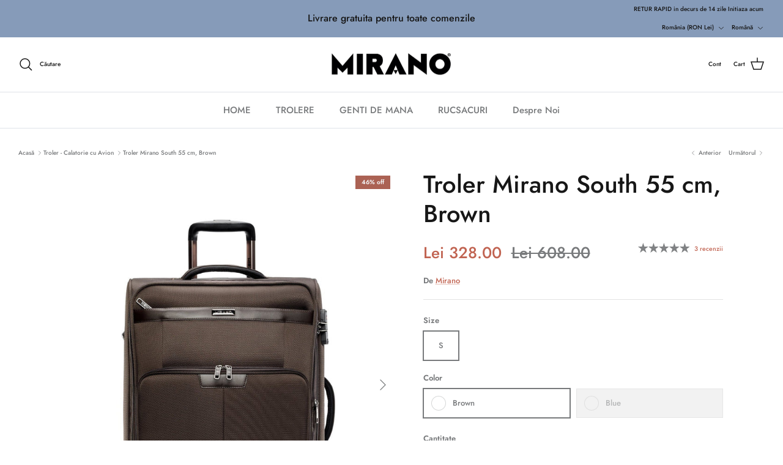

--- FILE ---
content_type: text/html; charset=utf-8
request_url: https://www.mirano.ro/collections/calatorie-la-avion/products/troler-mirano-south-55-brown
body_size: 31193
content:
<!DOCTYPE html><html lang="ro" dir="ltr">
<head>
  <!-- Symmetry 6.0.0 -->

  <title>
    Troler Mirano South 55 cm, Brown
  </title>

  <meta charset="utf-8" />
<meta name="viewport" content="width=device-width,initial-scale=1.0" />
<meta http-equiv="X-UA-Compatible" content="IE=edge">

<link rel="preconnect" href="https://cdn.shopify.com" crossorigin>
<link rel="preconnect" href="https://fonts.shopify.com" crossorigin>
<link rel="preconnect" href="https://monorail-edge.shopifysvc.com"><link rel="preload" as="font" href="//www.mirano.ro/cdn/fonts/jost/jost_n5.7c8497861ffd15f4e1284cd221f14658b0e95d61.woff2" type="font/woff2" crossorigin><link rel="preload" as="font" href="//www.mirano.ro/cdn/fonts/jost/jost_n5.7c8497861ffd15f4e1284cd221f14658b0e95d61.woff2" type="font/woff2" crossorigin><link rel="preload" as="font" href="//www.mirano.ro/cdn/fonts/jost/jost_n5.7c8497861ffd15f4e1284cd221f14658b0e95d61.woff2" type="font/woff2" crossorigin><link rel="preload" as="font" href="//www.mirano.ro/cdn/fonts/jost/jost_n5.7c8497861ffd15f4e1284cd221f14658b0e95d61.woff2" type="font/woff2" crossorigin><link rel="preload" href="//www.mirano.ro/cdn/shop/t/13/assets/vendor.min.js?v=11589511144441591071680254255" as="script">
<link rel="preload" href="//www.mirano.ro/cdn/shop/t/13/assets/theme.js?v=181571558710698367881680254255" as="script"><link rel="canonical" href="https://www.mirano.ro/products/troler-mirano-south-55-brown" /><link rel="icon" href="//www.mirano.ro/cdn/shop/files/Capture_83223841-0211-4a94-9786-08c45344252a.png?crop=center&height=48&v=1678879782&width=48" type="image/png"><meta name="description" content="Trolere de calatorie, rucsacuri, genti de laptop durabile si ieftin. trolerul cu reduceri de pana la 60%.">
<style>
    @font-face {
  font-family: Jost;
  font-weight: 500;
  font-style: normal;
  font-display: fallback;
  src: url("//www.mirano.ro/cdn/fonts/jost/jost_n5.7c8497861ffd15f4e1284cd221f14658b0e95d61.woff2") format("woff2"),
       url("//www.mirano.ro/cdn/fonts/jost/jost_n5.fb6a06896db583cc2df5ba1b30d9c04383119dd9.woff") format("woff");
}

    @font-face {
  font-family: Jost;
  font-weight: 700;
  font-style: normal;
  font-display: fallback;
  src: url("//www.mirano.ro/cdn/fonts/jost/jost_n7.921dc18c13fa0b0c94c5e2517ffe06139c3615a3.woff2") format("woff2"),
       url("//www.mirano.ro/cdn/fonts/jost/jost_n7.cbfc16c98c1e195f46c536e775e4e959c5f2f22b.woff") format("woff");
}

    @font-face {
  font-family: Jost;
  font-weight: 500;
  font-style: normal;
  font-display: fallback;
  src: url("//www.mirano.ro/cdn/fonts/jost/jost_n5.7c8497861ffd15f4e1284cd221f14658b0e95d61.woff2") format("woff2"),
       url("//www.mirano.ro/cdn/fonts/jost/jost_n5.fb6a06896db583cc2df5ba1b30d9c04383119dd9.woff") format("woff");
}

    @font-face {
  font-family: Jost;
  font-weight: 500;
  font-style: italic;
  font-display: fallback;
  src: url("//www.mirano.ro/cdn/fonts/jost/jost_i5.a6c7dbde35f2b89f8461eacda9350127566e5d51.woff2") format("woff2"),
       url("//www.mirano.ro/cdn/fonts/jost/jost_i5.2b58baee736487eede6bcdb523ca85eea2418357.woff") format("woff");
}

    @font-face {
  font-family: Jost;
  font-weight: 700;
  font-style: italic;
  font-display: fallback;
  src: url("//www.mirano.ro/cdn/fonts/jost/jost_i7.d8201b854e41e19d7ed9b1a31fe4fe71deea6d3f.woff2") format("woff2"),
       url("//www.mirano.ro/cdn/fonts/jost/jost_i7.eae515c34e26b6c853efddc3fc0c552e0de63757.woff") format("woff");
}

    @font-face {
  font-family: Jost;
  font-weight: 500;
  font-style: normal;
  font-display: fallback;
  src: url("//www.mirano.ro/cdn/fonts/jost/jost_n5.7c8497861ffd15f4e1284cd221f14658b0e95d61.woff2") format("woff2"),
       url("//www.mirano.ro/cdn/fonts/jost/jost_n5.fb6a06896db583cc2df5ba1b30d9c04383119dd9.woff") format("woff");
}

    @font-face {
  font-family: Jost;
  font-weight: 500;
  font-style: normal;
  font-display: fallback;
  src: url("//www.mirano.ro/cdn/fonts/jost/jost_n5.7c8497861ffd15f4e1284cd221f14658b0e95d61.woff2") format("woff2"),
       url("//www.mirano.ro/cdn/fonts/jost/jost_n5.fb6a06896db583cc2df5ba1b30d9c04383119dd9.woff") format("woff");
}

    @font-face {
  font-family: Jost;
  font-weight: 500;
  font-style: normal;
  font-display: fallback;
  src: url("//www.mirano.ro/cdn/fonts/jost/jost_n5.7c8497861ffd15f4e1284cd221f14658b0e95d61.woff2") format("woff2"),
       url("//www.mirano.ro/cdn/fonts/jost/jost_n5.fb6a06896db583cc2df5ba1b30d9c04383119dd9.woff") format("woff");
}

    @font-face {
  font-family: Jost;
  font-weight: 600;
  font-style: normal;
  font-display: fallback;
  src: url("//www.mirano.ro/cdn/fonts/jost/jost_n6.ec1178db7a7515114a2d84e3dd680832b7af8b99.woff2") format("woff2"),
       url("//www.mirano.ro/cdn/fonts/jost/jost_n6.b1178bb6bdd3979fef38e103a3816f6980aeaff9.woff") format("woff");
}

  </style>

  <meta property="og:site_name" content="Mirano">
<meta property="og:url" content="https://www.mirano.ro/products/troler-mirano-south-55-brown">
<meta property="og:title" content="Troler Mirano South 55 cm, Brown">
<meta property="og:type" content="product">
<meta property="og:description" content="Trolere de calatorie, rucsacuri, genti de laptop durabile si ieftin. trolerul cu reduceri de pana la 60%."><meta property="og:image" content="http://www.mirano.ro/cdn/shop/products/troler-mirano-south-55-cm-brown-trolere-mirano-mirano-200-500-lei-brown-trolere-troler-919234_1200x1200.jpg?v=1688538262">
  <meta property="og:image:secure_url" content="https://www.mirano.ro/cdn/shop/products/troler-mirano-south-55-cm-brown-trolere-mirano-mirano-200-500-lei-brown-trolere-troler-919234_1200x1200.jpg?v=1688538262">
  <meta property="og:image:width" content="1300">
  <meta property="og:image:height" content="1666"><meta property="og:price:amount" content="328.00">
  <meta property="og:price:currency" content="RON"><meta name="twitter:card" content="summary_large_image">
<meta name="twitter:title" content="Troler Mirano South 55 cm, Brown">
<meta name="twitter:description" content="Trolere de calatorie, rucsacuri, genti de laptop durabile si ieftin. trolerul cu reduceri de pana la 60%.">


  <link href="//www.mirano.ro/cdn/shop/t/13/assets/styles.css?v=110367489839653522161759334163" rel="stylesheet" type="text/css" media="all" />
<script>
    window.theme = window.theme || {};
    theme.money_format_with_product_code_preference = "\u003cspan class=\"money\"\u003eLei {{amount}}\u003c\/span\u003e";
    theme.money_format_with_cart_code_preference = "\u003cspan class=\"money\"\u003eLei {{amount}}\u003c\/span\u003e";
    theme.money_format = "\u003cspan class=\"money\"\u003eLei {{amount}}\u003c\/span\u003e";
    theme.strings = {
      previous: "Anterior",
      next: "Următorul",
      addressError: "Eroare la căutarea adresei respective",
      addressNoResults: "Nu există rezultate pentru adresa respectivă",
      addressQueryLimit: "Ați depășit limita de utilizare a API-ului Google. Luați în considerare trecerea la un \u003ca href=\"https:\/\/developers.google.com\/maps\/premium\/usage-limits\"\u003ePlan Premium\u003c\/a\u003e.",
      authError: "A apărut o problemă la autentificarea cheii dvs. API Google Maps.",
      icon_labels_left: "Stânga",
      icon_labels_right: "Dreapta",
      icon_labels_down: "Jos",
      icon_labels_close: "Închide",
      icon_labels_plus: "",
      imageSlider: "Translation missing: ro.general.slider.images",
      cart_terms_confirmation: "Trebuie să fiți de acord cu termenii și condițiile înainte de a continua.",
      cart_general_quantity_too_high: "Translation missing: ro.cart.general.quantity_too_high",
      products_listing_from: "Din",
      layout_live_search_see_all: "Vedeți toate rezultatele",
      products_product_add_to_cart: "Adaugă în coș",
      products_variant_no_stock: "Vândut",
      products_variant_non_existent: "Indisponibil",
      products_product_pick_a: "Translation missing: ro.products.product.pick_a",
      general_navigation_menu_toggle_aria_label: "",
      general_accessibility_labels_close: "Închide",
      products_product_added_to_cart: "Adăugat în coș",
      general_quick_search_pages: "Pagini",
      general_quick_search_no_results: "Ne pare rău, nu am găsit niciun rezultat",
      collections_general_see_all_subcollections: "Vezi toate..."
    };
    theme.routes = {
      cart_url: '/cart',
      cart_add_url: '/cart/add.js',
      cart_update_url: '/cart/update.js',
      predictive_search_url: '/search/suggest'
    };
    theme.settings = {
      cart_type: "drawer",
      after_add_to_cart: "drawer",
      quickbuy_style: "button",
      avoid_orphans: true
    };
    document.documentElement.classList.add('js');
  </script>

  <script src="//www.mirano.ro/cdn/shop/t/13/assets/vendor.min.js?v=11589511144441591071680254255" defer="defer"></script>
  <script src="//www.mirano.ro/cdn/shop/t/13/assets/theme.js?v=181571558710698367881680254255" defer="defer"></script><script>window.performance && window.performance.mark && window.performance.mark('shopify.content_for_header.start');</script><meta name="google-site-verification" content="zp91Xbki2Ag-GvZDYvSeWxUgyPWcwC5Ua5mccqo01Uw">
<meta name="facebook-domain-verification" content="2cbp3dmf0dgaw8wg8jmlos5cdbcpcp">
<meta name="facebook-domain-verification" content="p48z36d25l5cx0gojgc8v3txris652">
<meta name="facebook-domain-verification" content="9czmfm2y756bdmkxh93wd59b8g299g">
<meta id="shopify-digital-wallet" name="shopify-digital-wallet" content="/10451255351/digital_wallets/dialog">
<meta name="shopify-checkout-api-token" content="f6186a922ae2a40e896c74bf3c0173a6">
<link rel="alternate" hreflang="x-default" href="https://www.mirano.ro/products/troler-mirano-south-55-brown">
<link rel="alternate" hreflang="ro" href="https://www.mirano.ro/products/troler-mirano-south-55-brown">
<link rel="alternate" hreflang="en" href="https://www.mirano.ro/en/products/troler-mirano-south-55-brown">
<link rel="alternate" hreflang="hu-HU" href="https://www.miranobags.com/products/troler-mirano-south-55-brown">
<link rel="alternate" hreflang="en-HU" href="https://www.miranobags.com/en/products/troler-mirano-south-55-brown">
<link rel="alternate" type="application/json+oembed" href="https://www.mirano.ro/products/troler-mirano-south-55-brown.oembed">
<script async="async" src="/checkouts/internal/preloads.js?locale=ro-RO"></script>
<script id="apple-pay-shop-capabilities" type="application/json">{"shopId":10451255351,"countryCode":"RO","currencyCode":"RON","merchantCapabilities":["supports3DS"],"merchantId":"gid:\/\/shopify\/Shop\/10451255351","merchantName":"Mirano","requiredBillingContactFields":["postalAddress","email","phone"],"requiredShippingContactFields":["postalAddress","email","phone"],"shippingType":"shipping","supportedNetworks":["visa","maestro","masterCard","amex"],"total":{"type":"pending","label":"Mirano","amount":"1.00"},"shopifyPaymentsEnabled":true,"supportsSubscriptions":true}</script>
<script id="shopify-features" type="application/json">{"accessToken":"f6186a922ae2a40e896c74bf3c0173a6","betas":["rich-media-storefront-analytics"],"domain":"www.mirano.ro","predictiveSearch":true,"shopId":10451255351,"locale":"ro"}</script>
<script>var Shopify = Shopify || {};
Shopify.shop = "mirano40.myshopify.com";
Shopify.locale = "ro";
Shopify.currency = {"active":"RON","rate":"1.0"};
Shopify.country = "RO";
Shopify.theme = {"name":"Updated copy of Symmetry","id":146937250129,"schema_name":"Symmetry","schema_version":"6.0.0","theme_store_id":568,"role":"main"};
Shopify.theme.handle = "null";
Shopify.theme.style = {"id":null,"handle":null};
Shopify.cdnHost = "www.mirano.ro/cdn";
Shopify.routes = Shopify.routes || {};
Shopify.routes.root = "/";</script>
<script type="module">!function(o){(o.Shopify=o.Shopify||{}).modules=!0}(window);</script>
<script>!function(o){function n(){var o=[];function n(){o.push(Array.prototype.slice.apply(arguments))}return n.q=o,n}var t=o.Shopify=o.Shopify||{};t.loadFeatures=n(),t.autoloadFeatures=n()}(window);</script>
<script id="shop-js-analytics" type="application/json">{"pageType":"product"}</script>
<script defer="defer" async type="module" src="//www.mirano.ro/cdn/shopifycloud/shop-js/modules/v2/client.init-shop-cart-sync_BT-GjEfc.en.esm.js"></script>
<script defer="defer" async type="module" src="//www.mirano.ro/cdn/shopifycloud/shop-js/modules/v2/chunk.common_D58fp_Oc.esm.js"></script>
<script defer="defer" async type="module" src="//www.mirano.ro/cdn/shopifycloud/shop-js/modules/v2/chunk.modal_xMitdFEc.esm.js"></script>
<script type="module">
  await import("//www.mirano.ro/cdn/shopifycloud/shop-js/modules/v2/client.init-shop-cart-sync_BT-GjEfc.en.esm.js");
await import("//www.mirano.ro/cdn/shopifycloud/shop-js/modules/v2/chunk.common_D58fp_Oc.esm.js");
await import("//www.mirano.ro/cdn/shopifycloud/shop-js/modules/v2/chunk.modal_xMitdFEc.esm.js");

  window.Shopify.SignInWithShop?.initShopCartSync?.({"fedCMEnabled":true,"windoidEnabled":true});

</script>
<script>(function() {
  var isLoaded = false;
  function asyncLoad() {
    if (isLoaded) return;
    isLoaded = true;
    var urls = ["https:\/\/chimpstatic.com\/mcjs-connected\/js\/users\/3e949e50a54258279f68c5760\/5a6658974cadf13471619a83a.js?shop=mirano40.myshopify.com","https:\/\/trust.conversionbear.com\/script?app=trust_badge\u0026shop=mirano40.myshopify.com","https:\/\/trust.conversionbear.com\/script?app=trust_badge\u0026shop=mirano40.myshopify.com","https:\/\/seo.apps.avada.io\/avada-seo-installed.js?shop=mirano40.myshopify.com"];
    for (var i = 0; i < urls.length; i++) {
      var s = document.createElement('script');
      s.type = 'text/javascript';
      s.async = true;
      s.src = urls[i];
      var x = document.getElementsByTagName('script')[0];
      x.parentNode.insertBefore(s, x);
    }
  };
  if(window.attachEvent) {
    window.attachEvent('onload', asyncLoad);
  } else {
    window.addEventListener('load', asyncLoad, false);
  }
})();</script>
<script id="__st">var __st={"a":10451255351,"offset":7200,"reqid":"732b596e-61aa-4549-887a-18b6a498ff71-1769143633","pageurl":"www.mirano.ro\/collections\/calatorie-la-avion\/products\/troler-mirano-south-55-brown","u":"71cd1fb6ce1d","p":"product","rtyp":"product","rid":4252206989367};</script>
<script>window.ShopifyPaypalV4VisibilityTracking = true;</script>
<script id="captcha-bootstrap">!function(){'use strict';const t='contact',e='account',n='new_comment',o=[[t,t],['blogs',n],['comments',n],[t,'customer']],c=[[e,'customer_login'],[e,'guest_login'],[e,'recover_customer_password'],[e,'create_customer']],r=t=>t.map((([t,e])=>`form[action*='/${t}']:not([data-nocaptcha='true']) input[name='form_type'][value='${e}']`)).join(','),a=t=>()=>t?[...document.querySelectorAll(t)].map((t=>t.form)):[];function s(){const t=[...o],e=r(t);return a(e)}const i='password',u='form_key',d=['recaptcha-v3-token','g-recaptcha-response','h-captcha-response',i],f=()=>{try{return window.sessionStorage}catch{return}},m='__shopify_v',_=t=>t.elements[u];function p(t,e,n=!1){try{const o=window.sessionStorage,c=JSON.parse(o.getItem(e)),{data:r}=function(t){const{data:e,action:n}=t;return t[m]||n?{data:e,action:n}:{data:t,action:n}}(c);for(const[e,n]of Object.entries(r))t.elements[e]&&(t.elements[e].value=n);n&&o.removeItem(e)}catch(o){console.error('form repopulation failed',{error:o})}}const l='form_type',E='cptcha';function T(t){t.dataset[E]=!0}const w=window,h=w.document,L='Shopify',v='ce_forms',y='captcha';let A=!1;((t,e)=>{const n=(g='f06e6c50-85a8-45c8-87d0-21a2b65856fe',I='https://cdn.shopify.com/shopifycloud/storefront-forms-hcaptcha/ce_storefront_forms_captcha_hcaptcha.v1.5.2.iife.js',D={infoText:'Protejat prin hCaptcha',privacyText:'Confidențialitate',termsText:'Condiții'},(t,e,n)=>{const o=w[L][v],c=o.bindForm;if(c)return c(t,g,e,D).then(n);var r;o.q.push([[t,g,e,D],n]),r=I,A||(h.body.append(Object.assign(h.createElement('script'),{id:'captcha-provider',async:!0,src:r})),A=!0)});var g,I,D;w[L]=w[L]||{},w[L][v]=w[L][v]||{},w[L][v].q=[],w[L][y]=w[L][y]||{},w[L][y].protect=function(t,e){n(t,void 0,e),T(t)},Object.freeze(w[L][y]),function(t,e,n,w,h,L){const[v,y,A,g]=function(t,e,n){const i=e?o:[],u=t?c:[],d=[...i,...u],f=r(d),m=r(i),_=r(d.filter((([t,e])=>n.includes(e))));return[a(f),a(m),a(_),s()]}(w,h,L),I=t=>{const e=t.target;return e instanceof HTMLFormElement?e:e&&e.form},D=t=>v().includes(t);t.addEventListener('submit',(t=>{const e=I(t);if(!e)return;const n=D(e)&&!e.dataset.hcaptchaBound&&!e.dataset.recaptchaBound,o=_(e),c=g().includes(e)&&(!o||!o.value);(n||c)&&t.preventDefault(),c&&!n&&(function(t){try{if(!f())return;!function(t){const e=f();if(!e)return;const n=_(t);if(!n)return;const o=n.value;o&&e.removeItem(o)}(t);const e=Array.from(Array(32),(()=>Math.random().toString(36)[2])).join('');!function(t,e){_(t)||t.append(Object.assign(document.createElement('input'),{type:'hidden',name:u})),t.elements[u].value=e}(t,e),function(t,e){const n=f();if(!n)return;const o=[...t.querySelectorAll(`input[type='${i}']`)].map((({name:t})=>t)),c=[...d,...o],r={};for(const[a,s]of new FormData(t).entries())c.includes(a)||(r[a]=s);n.setItem(e,JSON.stringify({[m]:1,action:t.action,data:r}))}(t,e)}catch(e){console.error('failed to persist form',e)}}(e),e.submit())}));const S=(t,e)=>{t&&!t.dataset[E]&&(n(t,e.some((e=>e===t))),T(t))};for(const o of['focusin','change'])t.addEventListener(o,(t=>{const e=I(t);D(e)&&S(e,y())}));const B=e.get('form_key'),M=e.get(l),P=B&&M;t.addEventListener('DOMContentLoaded',(()=>{const t=y();if(P)for(const e of t)e.elements[l].value===M&&p(e,B);[...new Set([...A(),...v().filter((t=>'true'===t.dataset.shopifyCaptcha))])].forEach((e=>S(e,t)))}))}(h,new URLSearchParams(w.location.search),n,t,e,['guest_login'])})(!0,!0)}();</script>
<script integrity="sha256-4kQ18oKyAcykRKYeNunJcIwy7WH5gtpwJnB7kiuLZ1E=" data-source-attribution="shopify.loadfeatures" defer="defer" src="//www.mirano.ro/cdn/shopifycloud/storefront/assets/storefront/load_feature-a0a9edcb.js" crossorigin="anonymous"></script>
<script data-source-attribution="shopify.dynamic_checkout.dynamic.init">var Shopify=Shopify||{};Shopify.PaymentButton=Shopify.PaymentButton||{isStorefrontPortableWallets:!0,init:function(){window.Shopify.PaymentButton.init=function(){};var t=document.createElement("script");t.src="https://www.mirano.ro/cdn/shopifycloud/portable-wallets/latest/portable-wallets.ro.js",t.type="module",document.head.appendChild(t)}};
</script>
<script data-source-attribution="shopify.dynamic_checkout.buyer_consent">
  function portableWalletsHideBuyerConsent(e){var t=document.getElementById("shopify-buyer-consent"),n=document.getElementById("shopify-subscription-policy-button");t&&n&&(t.classList.add("hidden"),t.setAttribute("aria-hidden","true"),n.removeEventListener("click",e))}function portableWalletsShowBuyerConsent(e){var t=document.getElementById("shopify-buyer-consent"),n=document.getElementById("shopify-subscription-policy-button");t&&n&&(t.classList.remove("hidden"),t.removeAttribute("aria-hidden"),n.addEventListener("click",e))}window.Shopify?.PaymentButton&&(window.Shopify.PaymentButton.hideBuyerConsent=portableWalletsHideBuyerConsent,window.Shopify.PaymentButton.showBuyerConsent=portableWalletsShowBuyerConsent);
</script>
<script>
  function portableWalletsCleanup(e){e&&e.src&&console.error("Failed to load portable wallets script "+e.src);var t=document.querySelectorAll("shopify-accelerated-checkout .shopify-payment-button__skeleton, shopify-accelerated-checkout-cart .wallet-cart-button__skeleton"),e=document.getElementById("shopify-buyer-consent");for(let e=0;e<t.length;e++)t[e].remove();e&&e.remove()}function portableWalletsNotLoadedAsModule(e){e instanceof ErrorEvent&&"string"==typeof e.message&&e.message.includes("import.meta")&&"string"==typeof e.filename&&e.filename.includes("portable-wallets")&&(window.removeEventListener("error",portableWalletsNotLoadedAsModule),window.Shopify.PaymentButton.failedToLoad=e,"loading"===document.readyState?document.addEventListener("DOMContentLoaded",window.Shopify.PaymentButton.init):window.Shopify.PaymentButton.init())}window.addEventListener("error",portableWalletsNotLoadedAsModule);
</script>

<script type="module" src="https://www.mirano.ro/cdn/shopifycloud/portable-wallets/latest/portable-wallets.ro.js" onError="portableWalletsCleanup(this)" crossorigin="anonymous"></script>
<script nomodule>
  document.addEventListener("DOMContentLoaded", portableWalletsCleanup);
</script>

<link id="shopify-accelerated-checkout-styles" rel="stylesheet" media="screen" href="https://www.mirano.ro/cdn/shopifycloud/portable-wallets/latest/accelerated-checkout-backwards-compat.css" crossorigin="anonymous">
<style id="shopify-accelerated-checkout-cart">
        #shopify-buyer-consent {
  margin-top: 1em;
  display: inline-block;
  width: 100%;
}

#shopify-buyer-consent.hidden {
  display: none;
}

#shopify-subscription-policy-button {
  background: none;
  border: none;
  padding: 0;
  text-decoration: underline;
  font-size: inherit;
  cursor: pointer;
}

#shopify-subscription-policy-button::before {
  box-shadow: none;
}

      </style>
<script id="sections-script" data-sections="product-recommendations" defer="defer" src="//www.mirano.ro/cdn/shop/t/13/compiled_assets/scripts.js?v=5874"></script>
<script>window.performance && window.performance.mark && window.performance.mark('shopify.content_for_header.end');</script><!-- TikTok Pixel Code Start -->
<script>
!function (w, d, t) {
  w.TiktokAnalyticsObject=t;var ttq=w[t]=w[t]||[];ttq.methods=["page","track","identify","instances","debug","on","off","once","ready","alias","group","enableCookie","disableCookie","holdConsent","revokeConsent","grantConsent"],ttq.setAndDefer=function(t,e){t[e]=function(){t.push([e].concat(Array.prototype.slice.call(arguments,0)))}};for(var i=0;i<ttq.methods.length;i++)ttq.setAndDefer(ttq,ttq.methods[i]);ttq.instance=function(t){for(
var e=ttq._i[t]||[],n=0;n<ttq.methods.length;n++)ttq.setAndDefer(e,ttq.methods[n]);return e},ttq.load=function(e,n){var r="https://analytics.tiktok.com/i18n/pixel/events.js",o=n&&n.partner;ttq._i=ttq._i||{},ttq._i[e]=[],ttq._i[e]._u=r,ttq._t=ttq._t||{},ttq._t[e]=+new Date,ttq._o=ttq._o||{},ttq._o[e]=n||{};n=document.createElement("script")
;n.type="text/javascript",n.async=!0,n.src=r+"?sdkid="+e+"&lib="+t;e=document.getElementsByTagName("script")[0];e.parentNode.insertBefore(n,e)};


  ttq.load('D2O5303C77U43L9TCK90');
  ttq.page();
}(window, document, 'ttq');
</script>
<!-- TikTok Pixel Code End -->
<!-- BEGIN app block: shopify://apps/tinyseo/blocks/product-json-ld-embed/0605268f-f7c4-4e95-b560-e43df7d59ae4 --><script type="application/ld+json" id="tinyimg-product-json-ld">{
  "@context": "https://schema.org/",
  "@type": "Product",
  "@id": "https://www.mirano.ro/products/troler-mirano-south-55-brown",

  "category": "Fără categorie",
  

  
  
  

  

  "weight": {
  "@type": "QuantitativeValue",
  "value": "2.66",
  "unitCode": "KGM"
  },"offers" : [
  {
  "@type" : "Offer" ,
  "mpn": 39563922047031,

  "sku": "south-55-brown",
  
  "priceCurrency" : "RON" ,
  "price": "328.0",
  "priceValidUntil": "2026-04-23",
  
  
  "priceSpecification": {
    "@type": "UnitPriceSpecification",
    "price": "608.0",
    "priceCurrency": "RON",
    "priceType": "https://schema.org/ListPrice"
  },
  
  
  
  "availability" : "http://schema.org/InStock",
  
  "itemCondition": "http://schema.org/NewCondition",
  

  "name": "S / Brown",
  "url" : "https://www.mirano.ro/products/troler-mirano-south-55-brown?variant=39563922047031",
  
  "image": "https://www.mirano.ro/cdn/shop/products/troler-mirano-south-55-cm-brown-trolere-mirano-mirano-200-500-lei-brown-trolere-troler-919234.jpg?v=1688538262",

  
  
  
  
  "seller" : {
  "@type" : "Organization",
  "name" : "Mirano"
  }
  },
  {
  "@type" : "Offer" ,
  "mpn": 47035728363857,

  "sku": "47035728363857",
  "priceCurrency" : "RON" ,
  "price": "328.0",
  "priceValidUntil": "2026-04-23",
  
  
  "priceSpecification": {
    "@type": "UnitPriceSpecification",
    "price": "608.0",
    "priceCurrency": "RON",
    "priceType": "https://schema.org/ListPrice"
  },
  
  
  
  "availability" : "http://schema.org/OutOfStock",
  
  "itemCondition": "http://schema.org/NewCondition",
  

  "name": "S / Blue",
  "url" : "https://www.mirano.ro/products/troler-mirano-south-55-brown?variant=47035728363857",
  
  "image": "https://www.mirano.ro/cdn/shop/products/troler-mirano-south-55-cm-brown-trolere-mirano-mirano-200-500-lei-brown-trolere-troler-648613.jpg?v=1691647548",

  
  
  
  
  "seller" : {
  "@type" : "Organization",
  "name" : "Mirano"
  }
  }
  ],
  "name": "Troler Mirano South 55 cm, Brown","image": "https://www.mirano.ro/cdn/shop/products/troler-mirano-south-55-cm-brown-trolere-mirano-mirano-200-500-lei-brown-trolere-troler-919234.jpg?v=1688538262",








  
  
  
  




  
  
  
  
  
  


  
  
  
  
"aggregateRating": {
    "@type": "AggregateRating",
    "ratingValue": "5.0",
    "ratingCount": "3",
    "bestRating": "5",
    "worstRating": "1"
  },"description": "    CULOARE Maro   Dimensiuni H55 x L 35 x D 22 cm   Greutate 2.66Kg   Incuietoare Cifru TSA pentru calatorie in siguranta   Material Polyester   Carcasa Carcasa Soft   Dimensiuni fara roti H 47 x L 35 x D 22 cm   Disponibil in magazin      • TESATURA ROBUSTA DIN POLIESTER SI EXTREM DE USOR - Fabricat din poliester premium din acetat de etilen-vinil (EVA). Bagajul nostru este rezistent la rupere si are o greutate extrem de usoara. Impachetati mai multe articole fara teama de a depasi limita de greutate.  • ORIENTATI-VA BAGAJUL IN MOD CONVENABIL - Cu 4 roti duble rotative silentioase, acest bagaj cu rotile aluneca fara efort pe partea ta in orice directie. Toate bagajele noastre Mirano au trecut testul pe roti de 20 de km, care asigura rolele solide. De asemenea, echipat cu un maner telescopic, il puteti regla la inaltimea dvs. pentru o manevrare usoara. Manerele au trecut teste stricte, rezistand la 5.000 de cicluri de testare a manerului si 1.000 de cicluri de testare a manerului telescopic.  • DESIGN ATEMPORAL SI BLOCARE TSA - Toti calatorii vor gasi acest bagaj atletic, dar elegant, insotitorul perfect pentru a calatori confortabil in timpul deplasarii. Cu o incuietoare compatibila cu TSA, cei de la Administratia Securitatii Transporturilor pot deschide si inchide bagajul care nu poate fi inchis, fara a fi nevoie sa fie distrus . O caracteristica de securitate extraordinara, mai ales daca calatoriti in SUA.  • GARANTARE 100% A UNUI ZBOR PLACUT - Colectia noastra Mirano are peste 40 de ani de experienta producand bagaje care permit individualitatea si functionarea pentru o calatorie placuta .",
  "manufacturer": "Mirano",
  "material": "",
  "url": "https://www.mirano.ro/products/troler-mirano-south-55-brown",
    
  "additionalProperty":
  [
  
    
    {
    "@type": "PropertyValue",
    "name" : "Size",
    "value": [
    "S"
    ]
    },
    
    
    
    {
    "@type": "PropertyValue",
    "name" : "Color",
    "value": [
    "Brown",
    "Blue"
    ]
    }
    
    
    ],
    
    "brand": {
      "@type": "Brand",
      "name": "Mirano"
    }
 }
</script>
<!-- END app block --><script src="https://cdn.shopify.com/extensions/019bda3a-2c4a-736e-86e2-2d7eec89e258/dealeasy-202/assets/lb-dealeasy.js" type="text/javascript" defer="defer"></script>
<link href="https://monorail-edge.shopifysvc.com" rel="dns-prefetch">
<script>(function(){if ("sendBeacon" in navigator && "performance" in window) {try {var session_token_from_headers = performance.getEntriesByType('navigation')[0].serverTiming.find(x => x.name == '_s').description;} catch {var session_token_from_headers = undefined;}var session_cookie_matches = document.cookie.match(/_shopify_s=([^;]*)/);var session_token_from_cookie = session_cookie_matches && session_cookie_matches.length === 2 ? session_cookie_matches[1] : "";var session_token = session_token_from_headers || session_token_from_cookie || "";function handle_abandonment_event(e) {var entries = performance.getEntries().filter(function(entry) {return /monorail-edge.shopifysvc.com/.test(entry.name);});if (!window.abandonment_tracked && entries.length === 0) {window.abandonment_tracked = true;var currentMs = Date.now();var navigation_start = performance.timing.navigationStart;var payload = {shop_id: 10451255351,url: window.location.href,navigation_start,duration: currentMs - navigation_start,session_token,page_type: "product"};window.navigator.sendBeacon("https://monorail-edge.shopifysvc.com/v1/produce", JSON.stringify({schema_id: "online_store_buyer_site_abandonment/1.1",payload: payload,metadata: {event_created_at_ms: currentMs,event_sent_at_ms: currentMs}}));}}window.addEventListener('pagehide', handle_abandonment_event);}}());</script>
<script id="web-pixels-manager-setup">(function e(e,d,r,n,o){if(void 0===o&&(o={}),!Boolean(null===(a=null===(i=window.Shopify)||void 0===i?void 0:i.analytics)||void 0===a?void 0:a.replayQueue)){var i,a;window.Shopify=window.Shopify||{};var t=window.Shopify;t.analytics=t.analytics||{};var s=t.analytics;s.replayQueue=[],s.publish=function(e,d,r){return s.replayQueue.push([e,d,r]),!0};try{self.performance.mark("wpm:start")}catch(e){}var l=function(){var e={modern:/Edge?\/(1{2}[4-9]|1[2-9]\d|[2-9]\d{2}|\d{4,})\.\d+(\.\d+|)|Firefox\/(1{2}[4-9]|1[2-9]\d|[2-9]\d{2}|\d{4,})\.\d+(\.\d+|)|Chrom(ium|e)\/(9{2}|\d{3,})\.\d+(\.\d+|)|(Maci|X1{2}).+ Version\/(15\.\d+|(1[6-9]|[2-9]\d|\d{3,})\.\d+)([,.]\d+|)( \(\w+\)|)( Mobile\/\w+|) Safari\/|Chrome.+OPR\/(9{2}|\d{3,})\.\d+\.\d+|(CPU[ +]OS|iPhone[ +]OS|CPU[ +]iPhone|CPU IPhone OS|CPU iPad OS)[ +]+(15[._]\d+|(1[6-9]|[2-9]\d|\d{3,})[._]\d+)([._]\d+|)|Android:?[ /-](13[3-9]|1[4-9]\d|[2-9]\d{2}|\d{4,})(\.\d+|)(\.\d+|)|Android.+Firefox\/(13[5-9]|1[4-9]\d|[2-9]\d{2}|\d{4,})\.\d+(\.\d+|)|Android.+Chrom(ium|e)\/(13[3-9]|1[4-9]\d|[2-9]\d{2}|\d{4,})\.\d+(\.\d+|)|SamsungBrowser\/([2-9]\d|\d{3,})\.\d+/,legacy:/Edge?\/(1[6-9]|[2-9]\d|\d{3,})\.\d+(\.\d+|)|Firefox\/(5[4-9]|[6-9]\d|\d{3,})\.\d+(\.\d+|)|Chrom(ium|e)\/(5[1-9]|[6-9]\d|\d{3,})\.\d+(\.\d+|)([\d.]+$|.*Safari\/(?![\d.]+ Edge\/[\d.]+$))|(Maci|X1{2}).+ Version\/(10\.\d+|(1[1-9]|[2-9]\d|\d{3,})\.\d+)([,.]\d+|)( \(\w+\)|)( Mobile\/\w+|) Safari\/|Chrome.+OPR\/(3[89]|[4-9]\d|\d{3,})\.\d+\.\d+|(CPU[ +]OS|iPhone[ +]OS|CPU[ +]iPhone|CPU IPhone OS|CPU iPad OS)[ +]+(10[._]\d+|(1[1-9]|[2-9]\d|\d{3,})[._]\d+)([._]\d+|)|Android:?[ /-](13[3-9]|1[4-9]\d|[2-9]\d{2}|\d{4,})(\.\d+|)(\.\d+|)|Mobile Safari.+OPR\/([89]\d|\d{3,})\.\d+\.\d+|Android.+Firefox\/(13[5-9]|1[4-9]\d|[2-9]\d{2}|\d{4,})\.\d+(\.\d+|)|Android.+Chrom(ium|e)\/(13[3-9]|1[4-9]\d|[2-9]\d{2}|\d{4,})\.\d+(\.\d+|)|Android.+(UC? ?Browser|UCWEB|U3)[ /]?(15\.([5-9]|\d{2,})|(1[6-9]|[2-9]\d|\d{3,})\.\d+)\.\d+|SamsungBrowser\/(5\.\d+|([6-9]|\d{2,})\.\d+)|Android.+MQ{2}Browser\/(14(\.(9|\d{2,})|)|(1[5-9]|[2-9]\d|\d{3,})(\.\d+|))(\.\d+|)|K[Aa][Ii]OS\/(3\.\d+|([4-9]|\d{2,})\.\d+)(\.\d+|)/},d=e.modern,r=e.legacy,n=navigator.userAgent;return n.match(d)?"modern":n.match(r)?"legacy":"unknown"}(),u="modern"===l?"modern":"legacy",c=(null!=n?n:{modern:"",legacy:""})[u],f=function(e){return[e.baseUrl,"/wpm","/b",e.hashVersion,"modern"===e.buildTarget?"m":"l",".js"].join("")}({baseUrl:d,hashVersion:r,buildTarget:u}),m=function(e){var d=e.version,r=e.bundleTarget,n=e.surface,o=e.pageUrl,i=e.monorailEndpoint;return{emit:function(e){var a=e.status,t=e.errorMsg,s=(new Date).getTime(),l=JSON.stringify({metadata:{event_sent_at_ms:s},events:[{schema_id:"web_pixels_manager_load/3.1",payload:{version:d,bundle_target:r,page_url:o,status:a,surface:n,error_msg:t},metadata:{event_created_at_ms:s}}]});if(!i)return console&&console.warn&&console.warn("[Web Pixels Manager] No Monorail endpoint provided, skipping logging."),!1;try{return self.navigator.sendBeacon.bind(self.navigator)(i,l)}catch(e){}var u=new XMLHttpRequest;try{return u.open("POST",i,!0),u.setRequestHeader("Content-Type","text/plain"),u.send(l),!0}catch(e){return console&&console.warn&&console.warn("[Web Pixels Manager] Got an unhandled error while logging to Monorail."),!1}}}}({version:r,bundleTarget:l,surface:e.surface,pageUrl:self.location.href,monorailEndpoint:e.monorailEndpoint});try{o.browserTarget=l,function(e){var d=e.src,r=e.async,n=void 0===r||r,o=e.onload,i=e.onerror,a=e.sri,t=e.scriptDataAttributes,s=void 0===t?{}:t,l=document.createElement("script"),u=document.querySelector("head"),c=document.querySelector("body");if(l.async=n,l.src=d,a&&(l.integrity=a,l.crossOrigin="anonymous"),s)for(var f in s)if(Object.prototype.hasOwnProperty.call(s,f))try{l.dataset[f]=s[f]}catch(e){}if(o&&l.addEventListener("load",o),i&&l.addEventListener("error",i),u)u.appendChild(l);else{if(!c)throw new Error("Did not find a head or body element to append the script");c.appendChild(l)}}({src:f,async:!0,onload:function(){if(!function(){var e,d;return Boolean(null===(d=null===(e=window.Shopify)||void 0===e?void 0:e.analytics)||void 0===d?void 0:d.initialized)}()){var d=window.webPixelsManager.init(e)||void 0;if(d){var r=window.Shopify.analytics;r.replayQueue.forEach((function(e){var r=e[0],n=e[1],o=e[2];d.publishCustomEvent(r,n,o)})),r.replayQueue=[],r.publish=d.publishCustomEvent,r.visitor=d.visitor,r.initialized=!0}}},onerror:function(){return m.emit({status:"failed",errorMsg:"".concat(f," has failed to load")})},sri:function(e){var d=/^sha384-[A-Za-z0-9+/=]+$/;return"string"==typeof e&&d.test(e)}(c)?c:"",scriptDataAttributes:o}),m.emit({status:"loading"})}catch(e){m.emit({status:"failed",errorMsg:(null==e?void 0:e.message)||"Unknown error"})}}})({shopId: 10451255351,storefrontBaseUrl: "https://www.mirano.ro",extensionsBaseUrl: "https://extensions.shopifycdn.com/cdn/shopifycloud/web-pixels-manager",monorailEndpoint: "https://monorail-edge.shopifysvc.com/unstable/produce_batch",surface: "storefront-renderer",enabledBetaFlags: ["2dca8a86"],webPixelsConfigList: [{"id":"3388440913","configuration":"{\"pixelCode\":\"D2O5303C77U43L9TCK90\"}","eventPayloadVersion":"v1","runtimeContext":"STRICT","scriptVersion":"22e92c2ad45662f435e4801458fb78cc","type":"APP","apiClientId":4383523,"privacyPurposes":["ANALYTICS","MARKETING","SALE_OF_DATA"],"dataSharingAdjustments":{"protectedCustomerApprovalScopes":["read_customer_address","read_customer_email","read_customer_name","read_customer_personal_data","read_customer_phone"]}},{"id":"1163952465","configuration":"{\"config\":\"{\\\"google_tag_ids\\\":[\\\"G-L52GJEYV84\\\",\\\"AW-805721097\\\",\\\"GT-NS4PRV4\\\"],\\\"target_country\\\":\\\"RO\\\",\\\"gtag_events\\\":[{\\\"type\\\":\\\"begin_checkout\\\",\\\"action_label\\\":[\\\"G-L52GJEYV84\\\",\\\"AW-805721097\\\/8pVRCKK9zbEBEImomYAD\\\"]},{\\\"type\\\":\\\"search\\\",\\\"action_label\\\":[\\\"G-L52GJEYV84\\\",\\\"AW-805721097\\\/u8AmCKW9zbEBEImomYAD\\\"]},{\\\"type\\\":\\\"view_item\\\",\\\"action_label\\\":[\\\"G-L52GJEYV84\\\",\\\"AW-805721097\\\/BHwKCJy9zbEBEImomYAD\\\",\\\"MC-5KLT68Y5PD\\\"]},{\\\"type\\\":\\\"purchase\\\",\\\"action_label\\\":[\\\"G-L52GJEYV84\\\",\\\"AW-805721097\\\/fSgUCJm9zbEBEImomYAD\\\",\\\"MC-5KLT68Y5PD\\\"]},{\\\"type\\\":\\\"page_view\\\",\\\"action_label\\\":[\\\"G-L52GJEYV84\\\",\\\"AW-805721097\\\/5Ta-CJa9zbEBEImomYAD\\\",\\\"MC-5KLT68Y5PD\\\"]},{\\\"type\\\":\\\"add_payment_info\\\",\\\"action_label\\\":[\\\"G-L52GJEYV84\\\",\\\"AW-805721097\\\/1m7ECKi9zbEBEImomYAD\\\"]},{\\\"type\\\":\\\"add_to_cart\\\",\\\"action_label\\\":[\\\"G-L52GJEYV84\\\",\\\"AW-805721097\\\/8I7pCJ-9zbEBEImomYAD\\\"]}],\\\"enable_monitoring_mode\\\":false}\"}","eventPayloadVersion":"v1","runtimeContext":"OPEN","scriptVersion":"b2a88bafab3e21179ed38636efcd8a93","type":"APP","apiClientId":1780363,"privacyPurposes":[],"dataSharingAdjustments":{"protectedCustomerApprovalScopes":["read_customer_address","read_customer_email","read_customer_name","read_customer_personal_data","read_customer_phone"]}},{"id":"188875089","eventPayloadVersion":"v1","runtimeContext":"LAX","scriptVersion":"1","type":"CUSTOM","privacyPurposes":["ANALYTICS"],"name":"Google Analytics tag (migrated)"},{"id":"247365969","eventPayloadVersion":"1","runtimeContext":"LAX","scriptVersion":"1","type":"CUSTOM","privacyPurposes":["ANALYTICS","MARKETING","SALE_OF_DATA"],"name":"Purchase | New"},{"id":"shopify-app-pixel","configuration":"{}","eventPayloadVersion":"v1","runtimeContext":"STRICT","scriptVersion":"0450","apiClientId":"shopify-pixel","type":"APP","privacyPurposes":["ANALYTICS","MARKETING"]},{"id":"shopify-custom-pixel","eventPayloadVersion":"v1","runtimeContext":"LAX","scriptVersion":"0450","apiClientId":"shopify-pixel","type":"CUSTOM","privacyPurposes":["ANALYTICS","MARKETING"]}],isMerchantRequest: false,initData: {"shop":{"name":"Mirano","paymentSettings":{"currencyCode":"RON"},"myshopifyDomain":"mirano40.myshopify.com","countryCode":"RO","storefrontUrl":"https:\/\/www.mirano.ro"},"customer":null,"cart":null,"checkout":null,"productVariants":[{"price":{"amount":328.0,"currencyCode":"RON"},"product":{"title":"Troler Mirano South 55 cm, Brown","vendor":"Mirano","id":"4252206989367","untranslatedTitle":"Troler Mirano South 55 cm, Brown","url":"\/products\/troler-mirano-south-55-brown","type":"TROLERE"},"id":"39563922047031","image":{"src":"\/\/www.mirano.ro\/cdn\/shop\/products\/troler-mirano-south-55-cm-brown-trolere-mirano-mirano-200-500-lei-brown-trolere-troler-919234.jpg?v=1688538262"},"sku":"south-55-brown","title":"S \/ Brown","untranslatedTitle":"S \/ Brown"},{"price":{"amount":328.0,"currencyCode":"RON"},"product":{"title":"Troler Mirano South 55 cm, Brown","vendor":"Mirano","id":"4252206989367","untranslatedTitle":"Troler Mirano South 55 cm, Brown","url":"\/products\/troler-mirano-south-55-brown","type":"TROLERE"},"id":"47035728363857","image":{"src":"\/\/www.mirano.ro\/cdn\/shop\/products\/troler-mirano-south-55-cm-brown-trolere-mirano-mirano-200-500-lei-brown-trolere-troler-648613.jpg?v=1691647548"},"sku":"","title":"S \/ Blue","untranslatedTitle":"S \/ Blue"}],"purchasingCompany":null},},"https://www.mirano.ro/cdn","fcfee988w5aeb613cpc8e4bc33m6693e112",{"modern":"","legacy":""},{"shopId":"10451255351","storefrontBaseUrl":"https:\/\/www.mirano.ro","extensionBaseUrl":"https:\/\/extensions.shopifycdn.com\/cdn\/shopifycloud\/web-pixels-manager","surface":"storefront-renderer","enabledBetaFlags":"[\"2dca8a86\"]","isMerchantRequest":"false","hashVersion":"fcfee988w5aeb613cpc8e4bc33m6693e112","publish":"custom","events":"[[\"page_viewed\",{}],[\"product_viewed\",{\"productVariant\":{\"price\":{\"amount\":328.0,\"currencyCode\":\"RON\"},\"product\":{\"title\":\"Troler Mirano South 55 cm, Brown\",\"vendor\":\"Mirano\",\"id\":\"4252206989367\",\"untranslatedTitle\":\"Troler Mirano South 55 cm, Brown\",\"url\":\"\/products\/troler-mirano-south-55-brown\",\"type\":\"TROLERE\"},\"id\":\"39563922047031\",\"image\":{\"src\":\"\/\/www.mirano.ro\/cdn\/shop\/products\/troler-mirano-south-55-cm-brown-trolere-mirano-mirano-200-500-lei-brown-trolere-troler-919234.jpg?v=1688538262\"},\"sku\":\"south-55-brown\",\"title\":\"S \/ Brown\",\"untranslatedTitle\":\"S \/ Brown\"}}]]"});</script><script>
  window.ShopifyAnalytics = window.ShopifyAnalytics || {};
  window.ShopifyAnalytics.meta = window.ShopifyAnalytics.meta || {};
  window.ShopifyAnalytics.meta.currency = 'RON';
  var meta = {"product":{"id":4252206989367,"gid":"gid:\/\/shopify\/Product\/4252206989367","vendor":"Mirano","type":"TROLERE","handle":"troler-mirano-south-55-brown","variants":[{"id":39563922047031,"price":32800,"name":"Troler Mirano South 55 cm, Brown - S \/ Brown","public_title":"S \/ Brown","sku":"south-55-brown"},{"id":47035728363857,"price":32800,"name":"Troler Mirano South 55 cm, Brown - S \/ Blue","public_title":"S \/ Blue","sku":""}],"remote":false},"page":{"pageType":"product","resourceType":"product","resourceId":4252206989367,"requestId":"732b596e-61aa-4549-887a-18b6a498ff71-1769143633"}};
  for (var attr in meta) {
    window.ShopifyAnalytics.meta[attr] = meta[attr];
  }
</script>
<script class="analytics">
  (function () {
    var customDocumentWrite = function(content) {
      var jquery = null;

      if (window.jQuery) {
        jquery = window.jQuery;
      } else if (window.Checkout && window.Checkout.$) {
        jquery = window.Checkout.$;
      }

      if (jquery) {
        jquery('body').append(content);
      }
    };

    var hasLoggedConversion = function(token) {
      if (token) {
        return document.cookie.indexOf('loggedConversion=' + token) !== -1;
      }
      return false;
    }

    var setCookieIfConversion = function(token) {
      if (token) {
        var twoMonthsFromNow = new Date(Date.now());
        twoMonthsFromNow.setMonth(twoMonthsFromNow.getMonth() + 2);

        document.cookie = 'loggedConversion=' + token + '; expires=' + twoMonthsFromNow;
      }
    }

    var trekkie = window.ShopifyAnalytics.lib = window.trekkie = window.trekkie || [];
    if (trekkie.integrations) {
      return;
    }
    trekkie.methods = [
      'identify',
      'page',
      'ready',
      'track',
      'trackForm',
      'trackLink'
    ];
    trekkie.factory = function(method) {
      return function() {
        var args = Array.prototype.slice.call(arguments);
        args.unshift(method);
        trekkie.push(args);
        return trekkie;
      };
    };
    for (var i = 0; i < trekkie.methods.length; i++) {
      var key = trekkie.methods[i];
      trekkie[key] = trekkie.factory(key);
    }
    trekkie.load = function(config) {
      trekkie.config = config || {};
      trekkie.config.initialDocumentCookie = document.cookie;
      var first = document.getElementsByTagName('script')[0];
      var script = document.createElement('script');
      script.type = 'text/javascript';
      script.onerror = function(e) {
        var scriptFallback = document.createElement('script');
        scriptFallback.type = 'text/javascript';
        scriptFallback.onerror = function(error) {
                var Monorail = {
      produce: function produce(monorailDomain, schemaId, payload) {
        var currentMs = new Date().getTime();
        var event = {
          schema_id: schemaId,
          payload: payload,
          metadata: {
            event_created_at_ms: currentMs,
            event_sent_at_ms: currentMs
          }
        };
        return Monorail.sendRequest("https://" + monorailDomain + "/v1/produce", JSON.stringify(event));
      },
      sendRequest: function sendRequest(endpointUrl, payload) {
        // Try the sendBeacon API
        if (window && window.navigator && typeof window.navigator.sendBeacon === 'function' && typeof window.Blob === 'function' && !Monorail.isIos12()) {
          var blobData = new window.Blob([payload], {
            type: 'text/plain'
          });

          if (window.navigator.sendBeacon(endpointUrl, blobData)) {
            return true;
          } // sendBeacon was not successful

        } // XHR beacon

        var xhr = new XMLHttpRequest();

        try {
          xhr.open('POST', endpointUrl);
          xhr.setRequestHeader('Content-Type', 'text/plain');
          xhr.send(payload);
        } catch (e) {
          console.log(e);
        }

        return false;
      },
      isIos12: function isIos12() {
        return window.navigator.userAgent.lastIndexOf('iPhone; CPU iPhone OS 12_') !== -1 || window.navigator.userAgent.lastIndexOf('iPad; CPU OS 12_') !== -1;
      }
    };
    Monorail.produce('monorail-edge.shopifysvc.com',
      'trekkie_storefront_load_errors/1.1',
      {shop_id: 10451255351,
      theme_id: 146937250129,
      app_name: "storefront",
      context_url: window.location.href,
      source_url: "//www.mirano.ro/cdn/s/trekkie.storefront.8d95595f799fbf7e1d32231b9a28fd43b70c67d3.min.js"});

        };
        scriptFallback.async = true;
        scriptFallback.src = '//www.mirano.ro/cdn/s/trekkie.storefront.8d95595f799fbf7e1d32231b9a28fd43b70c67d3.min.js';
        first.parentNode.insertBefore(scriptFallback, first);
      };
      script.async = true;
      script.src = '//www.mirano.ro/cdn/s/trekkie.storefront.8d95595f799fbf7e1d32231b9a28fd43b70c67d3.min.js';
      first.parentNode.insertBefore(script, first);
    };
    trekkie.load(
      {"Trekkie":{"appName":"storefront","development":false,"defaultAttributes":{"shopId":10451255351,"isMerchantRequest":null,"themeId":146937250129,"themeCityHash":"10993007471271511186","contentLanguage":"ro","currency":"RON","eventMetadataId":"fef6d465-aab4-41a0-bccb-c4b0e9723454"},"isServerSideCookieWritingEnabled":true,"monorailRegion":"shop_domain","enabledBetaFlags":["65f19447"]},"Session Attribution":{},"S2S":{"facebookCapiEnabled":false,"source":"trekkie-storefront-renderer","apiClientId":580111}}
    );

    var loaded = false;
    trekkie.ready(function() {
      if (loaded) return;
      loaded = true;

      window.ShopifyAnalytics.lib = window.trekkie;

      var originalDocumentWrite = document.write;
      document.write = customDocumentWrite;
      try { window.ShopifyAnalytics.merchantGoogleAnalytics.call(this); } catch(error) {};
      document.write = originalDocumentWrite;

      window.ShopifyAnalytics.lib.page(null,{"pageType":"product","resourceType":"product","resourceId":4252206989367,"requestId":"732b596e-61aa-4549-887a-18b6a498ff71-1769143633","shopifyEmitted":true});

      var match = window.location.pathname.match(/checkouts\/(.+)\/(thank_you|post_purchase)/)
      var token = match? match[1]: undefined;
      if (!hasLoggedConversion(token)) {
        setCookieIfConversion(token);
        window.ShopifyAnalytics.lib.track("Viewed Product",{"currency":"RON","variantId":39563922047031,"productId":4252206989367,"productGid":"gid:\/\/shopify\/Product\/4252206989367","name":"Troler Mirano South 55 cm, Brown - S \/ Brown","price":"328.00","sku":"south-55-brown","brand":"Mirano","variant":"S \/ Brown","category":"TROLERE","nonInteraction":true,"remote":false},undefined,undefined,{"shopifyEmitted":true});
      window.ShopifyAnalytics.lib.track("monorail:\/\/trekkie_storefront_viewed_product\/1.1",{"currency":"RON","variantId":39563922047031,"productId":4252206989367,"productGid":"gid:\/\/shopify\/Product\/4252206989367","name":"Troler Mirano South 55 cm, Brown - S \/ Brown","price":"328.00","sku":"south-55-brown","brand":"Mirano","variant":"S \/ Brown","category":"TROLERE","nonInteraction":true,"remote":false,"referer":"https:\/\/www.mirano.ro\/collections\/calatorie-la-avion\/products\/troler-mirano-south-55-brown"});
      }
    });


        var eventsListenerScript = document.createElement('script');
        eventsListenerScript.async = true;
        eventsListenerScript.src = "//www.mirano.ro/cdn/shopifycloud/storefront/assets/shop_events_listener-3da45d37.js";
        document.getElementsByTagName('head')[0].appendChild(eventsListenerScript);

})();</script>
  <script>
  if (!window.ga || (window.ga && typeof window.ga !== 'function')) {
    window.ga = function ga() {
      (window.ga.q = window.ga.q || []).push(arguments);
      if (window.Shopify && window.Shopify.analytics && typeof window.Shopify.analytics.publish === 'function') {
        window.Shopify.analytics.publish("ga_stub_called", {}, {sendTo: "google_osp_migration"});
      }
      console.error("Shopify's Google Analytics stub called with:", Array.from(arguments), "\nSee https://help.shopify.com/manual/promoting-marketing/pixels/pixel-migration#google for more information.");
    };
    if (window.Shopify && window.Shopify.analytics && typeof window.Shopify.analytics.publish === 'function') {
      window.Shopify.analytics.publish("ga_stub_initialized", {}, {sendTo: "google_osp_migration"});
    }
  }
</script>
<script
  defer
  src="https://www.mirano.ro/cdn/shopifycloud/perf-kit/shopify-perf-kit-3.0.4.min.js"
  data-application="storefront-renderer"
  data-shop-id="10451255351"
  data-render-region="gcp-us-east1"
  data-page-type="product"
  data-theme-instance-id="146937250129"
  data-theme-name="Symmetry"
  data-theme-version="6.0.0"
  data-monorail-region="shop_domain"
  data-resource-timing-sampling-rate="10"
  data-shs="true"
  data-shs-beacon="true"
  data-shs-export-with-fetch="true"
  data-shs-logs-sample-rate="1"
  data-shs-beacon-endpoint="https://www.mirano.ro/api/collect"
></script>
</head>

<body class="template-product
 swatch-method-standard swatch-style-listed" data-cc-animate-timeout="0"><script>
      if ('IntersectionObserver' in window) {
        document.body.classList.add("cc-animate-enabled");
      }
    </script><a class="skip-link visually-hidden" href="#content">Sari la conținut</a>

  <div id="shopify-section-cart-drawer" class="shopify-section section-cart-drawer"><div data-section-id="cart-drawer" data-section-type="cart-drawer" data-form-action="/cart" data-form-method="post">
  <div class="cart-drawer-modal cc-popup cc-popup--right" aria-hidden="true" data-freeze-scroll="true">
    <div class="cc-popup-background"></div>
    <div class="cc-popup-modal" role="dialog" aria-modal="true" aria-labelledby="CartDrawerModal-Title">
      <div class="cc-popup-container">
        <div class="cc-popup-content">
          <cart-form data-section-id="cart-drawer" class="cart-drawer" data-ajax-update="true">
            <div class="cart-drawer__content cart-drawer__content--hidden" data-merge-attributes="content-container">
              <div class="cart-drawer__content-upper">
                <header class="cart-drawer__header cart-drawer__content-item">
                  <div id="CartDrawerModal-Title" class="cart-drawer__title h4-style heading-font" data-merge="header-title">
                    Cărucior de cumpărături
                    
                  </div>

                  <button type="button" class="cc-popup-close tap-target" aria-label="Închide"><svg aria-hidden="true" focusable="false" role="presentation" class="icon feather-x" viewBox="0 0 24 24"><path d="M18 6L6 18M6 6l12 12"/></svg></button>
                </header><div class="cart-drawer__content-item">
                    <div class="cart-info-block cart-info-block--lmtb">
</div>
                  </div><div class="cart-item-list cart-drawer__content-item">
                  <div class="cart-item-list__body" data-merge-list="cart-items">
                    
                  </div>
                </div></div>

              <div data-merge="cross-sells" data-merge-cache="blank"></div>
            </div>

            <div class="cart-drawer__footer cart-drawer__footer--hidden" data-merge-attributes="footer-container"><div data-merge="footer">
                
              </div>

              

              <div class="checkout-buttons hidden" data-merge-attributes="checkout-buttons">
                
                  <a href="/checkout" class="button button--large button--wide">Verifică</a>
                
              </div></div>

            <div
              class="cart-drawer__empty-content"
              data-merge-attributes="empty-container"
              >
              <button type="button" class="cc-popup-close tap-target" aria-label="Închide"><svg aria-hidden="true" focusable="false" role="presentation" class="icon feather-x" viewBox="0 0 24 24"><path d="M18 6L6 18M6 6l12 12"/></svg></button>
              <div class="align-center"><div class="lightly-spaced-row"><span class="icon--large"><svg width="24px" height="24px" viewBox="0 0 24 24" aria-hidden="true">
  <g stroke="none" stroke-width="1" fill="none" fill-rule="evenodd">
    <polygon stroke="currentColor" stroke-width="1.5" points="2 9.25 22 9.25 18 21.25 6 21.25"></polygon>
    <line x1="12" y1="9" x2="12" y2="3" stroke="currentColor" stroke-width="1.5" stroke-linecap="square"></line>
  </g>
</svg></span></div><div class="majortitle h1-style">Your cart is empty</div><div class="button-row">
                    <a class="btn btn--primary button-row__button" href="/collections/all">Start shopping</a>
                  </div></div>
            </div>
          </cart-form>
        </div>
      </div>
    </div>
  </div>
</div>



</div>
  <div id="shopify-section-announcement-bar" class="shopify-section section-announcement-bar">

<div id="section-id-announcement-bar" class="announcement-bar announcement-bar--with-announcement" data-section-type="announcement-bar" data-cc-animate>
    <style data-shopify>
      #section-id-announcement-bar {
        --announcement-background: #869bb9;
        --announcement-text: #171717;
        --link-underline: rgba(23, 23, 23, 0.6);
        --announcement-font-size: 16px;
      }
    </style>

    <div class="container container--no-max">
      <div class="announcement-bar__left desktop-only">
        



        
      </div>

      <div class="announcement-bar__middle"><div class="announcement-bar__announcements"><div class="announcement" >
                <div class="announcement__text"><p>Livrare gratuita pentru toate comenzile </p><p></p></div>
              </div></div>
          <div class="announcement-bar__announcement-controller">
            <button class="announcement-button announcement-button--previous notabutton" aria-label="Anterior"><svg xmlns="http://www.w3.org/2000/svg" width="24" height="24" viewBox="0 0 24 24" fill="none" stroke="currentColor" stroke-width="1.5" stroke-linecap="round" stroke-linejoin="round" class="feather feather-chevron-left"><title>Stânga</title><polyline points="15 18 9 12 15 6"></polyline></svg></button><button class="announcement-button announcement-button--next notabutton" aria-label="Următorul"><svg xmlns="http://www.w3.org/2000/svg" width="24" height="24" viewBox="0 0 24 24" fill="none" stroke="currentColor" stroke-width="1.5" stroke-linecap="round" stroke-linejoin="round" class="feather feather-chevron-right"><title>Dreapta</title><polyline points="9 18 15 12 9 6"></polyline></svg></button>
          </div></div>

      <div class="announcement-bar__right desktop-only">
        
          <span class="inline-menu">
            
              <a class="inline-menu__link announcement-bar__link" href="/pages/instruc%C8%9Biuni-pentru-returnarea-produselor">RETUR RAPID in decurs de 14 zile Initiaza acum           </a>
            
          </span>
        
        
          <div class="header-disclosures">
            <form method="post" action="/localization" id="localization_form_annbar" accept-charset="UTF-8" class="selectors-form" enctype="multipart/form-data"><input type="hidden" name="form_type" value="localization" /><input type="hidden" name="utf8" value="✓" /><input type="hidden" name="_method" value="put" /><input type="hidden" name="return_to" value="/collections/calatorie-la-avion/products/troler-mirano-south-55-brown" /><div class="selectors-form__item">
      <div class="visually-hidden" id="country-heading-annbar">
        Translation missing: ro.general.country.dropdown_label
      </div>

      <div class="disclosure" data-disclosure-country>
        <button type="button" class="disclosure__toggle" aria-expanded="false" aria-controls="country-list-annbar" aria-describedby="country-heading-annbar" data-disclosure-toggle>
          România (RON&nbsp;Lei)
          <span class="disclosure__toggle-arrow" role="presentation"><svg xmlns="http://www.w3.org/2000/svg" width="24" height="24" viewBox="0 0 24 24" fill="none" stroke="currentColor" stroke-width="1.5" stroke-linecap="round" stroke-linejoin="round" class="feather feather-chevron-down"><title>Jos</title><polyline points="6 9 12 15 18 9"></polyline></svg></span>
        </button>
        <ul id="country-list-annbar" class="disclosure-list" data-disclosure-list>
          
            <li class="disclosure-list__item disclosure-list__item--current">
              <a class="disclosure-list__option disclosure-option-with-parts" href="#" aria-current="true" data-value="RO" data-disclosure-option>
                <span class="disclosure-option-with-parts__part">România</span> <span class="disclosure-option-with-parts__part">(RON&nbsp;Lei)</span>
              </a>
            </li>
            <li class="disclosure-list__item">
              <a class="disclosure-list__option disclosure-option-with-parts" href="#" data-value="HU" data-disclosure-option>
                <span class="disclosure-option-with-parts__part">Ungaria</span> <span class="disclosure-option-with-parts__part">(RON&nbsp;Lei)</span>
              </a>
            </li></ul>
        <input type="hidden" name="country_code" value="RO" data-disclosure-input/>
      </div>
    </div><div class="selectors-form__item">
      <div class="visually-hidden" id="lang-heading-annbar">
        Limba
      </div>

      <div class="disclosure" data-disclosure-locale>
        <button type="button" class="disclosure__toggle" aria-expanded="false" aria-controls="lang-list-annbar" aria-describedby="lang-heading-annbar" data-disclosure-toggle>Română<span class="disclosure__toggle-arrow" role="presentation"><svg xmlns="http://www.w3.org/2000/svg" width="24" height="24" viewBox="0 0 24 24" fill="none" stroke="currentColor" stroke-width="1.5" stroke-linecap="round" stroke-linejoin="round" class="feather feather-chevron-down"><title>Jos</title><polyline points="6 9 12 15 18 9"></polyline></svg></span>
        </button>
        <ul id="lang-list-annbar" class="disclosure-list" data-disclosure-list>
          
            <li class="disclosure-list__item disclosure-list__item--current">
              <a class="disclosure-list__option" href="#" lang="ro" aria-current="true" data-value="ro" data-disclosure-option>Română</a>
            </li>
            <li class="disclosure-list__item">
              <a class="disclosure-list__option" href="#" lang="en" data-value="en" data-disclosure-option>English</a>
            </li></ul>
        <input type="hidden" name="locale_code" value="ro" data-disclosure-input/>
      </div>
    </div></form>
          </div>
        
      </div>
    </div>
  </div>
</div>
  <div id="shopify-section-header" class="shopify-section section-header"><style data-shopify>
  .logo img {
    width: 205px;
  }
  .logo-area__middle--logo-image {
    max-width: 205px;
  }
  @media (max-width: 767.98px) {
    .logo img {
      width: 100px;
    }
  }.section-header {
    position: -webkit-sticky;
    position: sticky;
  }</style>
<div data-section-type="header" data-cc-animate>
  <div id="pageheader" class="pageheader pageheader--layout-inline-menu-left pageheader--sticky">
    <div class="logo-area container container--no-max">
      <div class="logo-area__left">
        <div class="logo-area__left__inner">
          <button class="button notabutton mobile-nav-toggle" aria-label="" aria-controls="main-nav"><svg xmlns="http://www.w3.org/2000/svg" width="24" height="24" viewBox="0 0 24 24" fill="none" stroke="currentColor" stroke-width="1.5" stroke-linecap="round" stroke-linejoin="round" class="feather feather-menu" aria-hidden="true"><line x1="3" y1="12" x2="21" y2="12"></line><line x1="3" y1="6" x2="21" y2="6"></line><line x1="3" y1="18" x2="21" y2="18"></line></svg></button>
          
            <a class="show-search-link" href="/search" aria-label="Căutare">
              <span class="show-search-link__icon"><svg width="24px" height="24px" viewBox="0 0 24 24" aria-hidden="true">
    <g transform="translate(3.000000, 3.000000)" stroke="currentColor" stroke-width="1.5" fill="none" fill-rule="evenodd">
        <circle cx="7.82352941" cy="7.82352941" r="7.82352941"></circle>
        <line x1="13.9705882" y1="13.9705882" x2="18.4411765" y2="18.4411765" stroke-linecap="square"></line>
    </g>
</svg></span>
              <span class="show-search-link__text">Căutare</span>
            </a>
          
          
            <div class="navigation navigation--left" role="navigation" aria-label="">
              <div class="navigation__tier-1-container">
                <ul class="navigation__tier-1">
                  
<li class="navigation__item">
                      <a href="/" class="navigation__link" >HOME</a>
                    </li>
                  
<li class="navigation__item navigation__item--with-children navigation__item--with-small-menu">
                      <a href="/collections/trolere" class="navigation__link" aria-haspopup="true" aria-expanded="false" aria-controls="NavigationTier2-2">TROLERE</a>
                    </li>
                  
<li class="navigation__item navigation__item--with-children navigation__item--with-small-menu">
                      <a href="/collections/genti-de-mana" class="navigation__link" aria-haspopup="true" aria-expanded="false" aria-controls="NavigationTier2-3">GENTI DE MANA</a>
                    </li>
                  
<li class="navigation__item navigation__item--with-children navigation__item--with-small-menu">
                      <a href="/collections/rucsacuri" class="navigation__link" aria-haspopup="true" aria-expanded="false" aria-controls="NavigationTier2-4">RUCSACURI</a>
                    </li>
                  
<li class="navigation__item">
                      <a href="/pages/despre-noi-1" class="navigation__link" >Despre Noi</a>
                    </li>
                  
                </ul>
              </div>
            </div>
          
        </div>
      </div>

      <div class="logo-area__middle logo-area__middle--logo-image">
        <div class="logo-area__middle__inner">
          <div class="logo"><a class="logo__link" href="/" title="Mirano"><img class="logo__image" src="//www.mirano.ro/cdn/shop/files/LOGO-MIRANO2_410x.gif?v=1613790094" alt="Mirano" itemprop="logo" width="553" height="133" /></a></div>
        </div>
      </div>

      <div class="logo-area__right">
        <div class="logo-area__right__inner">
          
            
              <a class="header-account-link" href="/account/login" aria-label="Cont">
                <span class="header-account-link__text desktop-only">Cont</span>
                <span class="header-account-link__icon mobile-only"><svg width="24px" height="24px" viewBox="0 0 24 24" version="1.1" xmlns="http://www.w3.org/2000/svg" xmlns:xlink="http://www.w3.org/1999/xlink" aria-hidden="true">
  <g stroke="none" stroke-width="1" fill="none" fill-rule="evenodd">
      <path d="M12,2 C14.7614237,2 17,4.23857625 17,7 C17,9.76142375 14.7614237,12 12,12 C9.23857625,12 7,9.76142375 7,7 C7,4.23857625 9.23857625,2 12,2 Z M12,3.42857143 C10.0275545,3.42857143 8.42857143,5.02755446 8.42857143,7 C8.42857143,8.97244554 10.0275545,10.5714286 12,10.5714286 C13.2759485,10.5714286 14.4549736,9.89071815 15.0929479,8.7857143 C15.7309222,7.68071045 15.7309222,6.31928955 15.0929479,5.2142857 C14.4549736,4.10928185 13.2759485,3.42857143 12,3.42857143 Z" fill="currentColor"></path>
      <path d="M3,18.25 C3,15.763979 7.54216175,14.2499656 12.0281078,14.2499656 C16.5140539,14.2499656 21,15.7636604 21,18.25 C21,19.9075597 21,20.907554 21,21.2499827 L3,21.2499827 C3,20.9073416 3,19.9073474 3,18.25 Z" stroke="currentColor" stroke-width="1.5"></path>
      <circle stroke="currentColor" stroke-width="1.5" cx="12" cy="7" r="4.25"></circle>
  </g>
</svg></span>
              </a>
            
          
          
            <a class="show-search-link" href="/search">
              <span class="show-search-link__text">Căutare</span>
              <span class="show-search-link__icon"><svg width="24px" height="24px" viewBox="0 0 24 24" aria-hidden="true">
    <g transform="translate(3.000000, 3.000000)" stroke="currentColor" stroke-width="1.5" fill="none" fill-rule="evenodd">
        <circle cx="7.82352941" cy="7.82352941" r="7.82352941"></circle>
        <line x1="13.9705882" y1="13.9705882" x2="18.4411765" y2="18.4411765" stroke-linecap="square"></line>
    </g>
</svg></span>
            </a>
          
          <a href="/cart" class="cart-link">
            <span class="cart-link__label">Cart</span>
            <span class="cart-link__icon"><svg width="24px" height="24px" viewBox="0 0 24 24" aria-hidden="true">
  <g stroke="none" stroke-width="1" fill="none" fill-rule="evenodd">
    <polygon stroke="currentColor" stroke-width="1.5" points="2 9.25 22 9.25 18 21.25 6 21.25"></polygon>
    <line x1="12" y1="9" x2="12" y2="3" stroke="currentColor" stroke-width="1.5" stroke-linecap="square"></line>
  </g>
</svg></span>
          </a>
        </div>
      </div>
    </div><div id="main-search" class="main-search "
          data-live-search="true"
          data-live-search-price="true"
          data-live-search-vendor="false"
          data-live-search-meta="true"
          data-per-row-mob="2">

        <div class="main-search__container container">
          <button class="main-search__close button notabutton" aria-label="Închide"><svg xmlns="http://www.w3.org/2000/svg" width="24" height="24" viewBox="0 0 24 24" fill="none" stroke="currentColor" stroke-width="1" stroke-linecap="round" stroke-linejoin="round" class="feather feather-x" aria-hidden="true"><line x1="18" y1="6" x2="6" y2="18"></line><line x1="6" y1="6" x2="18" y2="18"></line></svg></button>

          <form class="main-search__form" action="/search" method="get" autocomplete="off">
            <input type="hidden" name="type" value="product,article,page" />
            <input type="hidden" name="options[prefix]" value="last" />
            <div class="main-search__input-container">
              <input class="main-search__input" type="text" name="q" autocomplete="off" placeholder="Căutare..." aria-label="Căutați în magazin" />
            </div>
            <button class="main-search__button button notabutton" type="submit" aria-label="Trimite"><svg width="24px" height="24px" viewBox="0 0 24 24" aria-hidden="true">
    <g transform="translate(3.000000, 3.000000)" stroke="currentColor" stroke-width="1.5" fill="none" fill-rule="evenodd">
        <circle cx="7.82352941" cy="7.82352941" r="7.82352941"></circle>
        <line x1="13.9705882" y1="13.9705882" x2="18.4411765" y2="18.4411765" stroke-linecap="square"></line>
    </g>
</svg></button>
          </form>

          <div class="main-search__results"></div>

          
        </div>
      </div></div>

  <div id="main-nav" class="desktop-only">
    <div class="navigation navigation--main" role="navigation" aria-label="">
      <div class="navigation__tier-1-container">
        <ul class="navigation__tier-1">
  
<li class="navigation__item">
      <a href="/" class="navigation__link" >HOME</a>

      
    </li>
  
<li class="navigation__item navigation__item--with-children navigation__item--with-small-menu">
      <a href="/collections/trolere" class="navigation__link" aria-haspopup="true" aria-expanded="false" aria-controls="NavigationTier2-2">TROLERE</a>

      
        <a class="navigation__children-toggle" href="#"><svg xmlns="http://www.w3.org/2000/svg" width="24" height="24" viewBox="0 0 24 24" fill="none" stroke="currentColor" stroke-width="1.3" stroke-linecap="round" stroke-linejoin="round" class="feather feather-chevron-down"><title></title><polyline points="6 9 12 15 18 9"></polyline></svg></a>

        <div id="NavigationTier2-2" class="navigation__tier-2-container navigation__child-tier"><div class="container">
              <ul class="navigation__tier-2">
                
                  
                    <li class="navigation__item">
                      <a href="/collections/trolere" class="navigation__link" >Toate Trolere</a>
                      

                      
                    </li>
                  
                    <li class="navigation__item">
                      <a href="/collections/troler-cabina" class="navigation__link" >Troler Mic (Cabina)</a>
                      

                      
                    </li>
                  
                    <li class="navigation__item">
                      <a href="/collections/troler-medii" class="navigation__link" >Troler Medii</a>
                      

                      
                    </li>
                  
                    <li class="navigation__item">
                      <a href="/collections/troler-mari" class="navigation__link" >Troler mari</a>
                      

                      
                    </li>
                  
                    <li class="navigation__item">
                      <a href="/collections/trolere-valize-carcasa-tare" class="navigation__link" >Trolere/Valize Carcasa Tare</a>
                      

                      
                    </li>
                  
                    <li class="navigation__item">
                      <a href="/collections/trolere-valize-carcasa-textil" class="navigation__link" >Trolere/Valize Carcasa Textil</a>
                      

                      
                    </li>
                  
                    <li class="navigation__item">
                      <a href="/collections/troler-cabina" class="navigation__link" >Wizz Air 55 x 40 x 23 </a>
                      

                      
                    </li>
                  
                    <li class="navigation__item">
                      <a href="/collections/troler-copii" class="navigation__link" >Troler copii</a>
                      

                      
                    </li>
                  
                
</ul>
            </div></div>
      
    </li>
  
<li class="navigation__item navigation__item--with-children navigation__item--with-small-menu">
      <a href="/collections/genti-de-mana" class="navigation__link" aria-haspopup="true" aria-expanded="false" aria-controls="NavigationTier2-3">GENTI DE MANA</a>

      
        <a class="navigation__children-toggle" href="#"><svg xmlns="http://www.w3.org/2000/svg" width="24" height="24" viewBox="0 0 24 24" fill="none" stroke="currentColor" stroke-width="1.3" stroke-linecap="round" stroke-linejoin="round" class="feather feather-chevron-down"><title></title><polyline points="6 9 12 15 18 9"></polyline></svg></a>

        <div id="NavigationTier2-3" class="navigation__tier-2-container navigation__child-tier"><div class="container">
              <ul class="navigation__tier-2">
                
                  
                    <li class="navigation__item">
                      <a href="/collections/calatorie-cu-animale-de-companie" class="navigation__link" >Calatorie cu Animale de Companie</a>
                      

                      
                    </li>
                  
                    <li class="navigation__item">
                      <a href="/collections/calatorie-sport-1" class="navigation__link" >Calatorie Sport </a>
                      

                      
                    </li>
                  
                    <li class="navigation__item">
                      <a href="/collections/genti-business" class="navigation__link" >Genti Business</a>
                      

                      
                    </li>
                  
                
</ul>
            </div></div>
      
    </li>
  
<li class="navigation__item navigation__item--with-children navigation__item--with-small-menu">
      <a href="/collections/rucsacuri" class="navigation__link" aria-haspopup="true" aria-expanded="false" aria-controls="NavigationTier2-4">RUCSACURI</a>

      
        <a class="navigation__children-toggle" href="#"><svg xmlns="http://www.w3.org/2000/svg" width="24" height="24" viewBox="0 0 24 24" fill="none" stroke="currentColor" stroke-width="1.3" stroke-linecap="round" stroke-linejoin="round" class="feather feather-chevron-down"><title></title><polyline points="6 9 12 15 18 9"></polyline></svg></a>

        <div id="NavigationTier2-4" class="navigation__tier-2-container navigation__child-tier"><div class="container">
              <ul class="navigation__tier-2">
                
                  
                    <li class="navigation__item">
                      <a href="/collections/calatorii-urbane" class="navigation__link" >Rucsacuri Urbane</a>
                      

                      
                    </li>
                  
                    <li class="navigation__item">
                      <a href="/collections/calatorie-sport" class="navigation__link" >Rucsacuri Sport</a>
                      

                      
                    </li>
                  
                
</ul>
            </div></div>
      
    </li>
  
<li class="navigation__item">
      <a href="/pages/despre-noi-1" class="navigation__link" >Despre Noi</a>

      
    </li>
  
</ul>
      </div>
    </div>
  </div><script class="mobile-navigation-drawer-template" type="text/template">
    <div class="mobile-navigation-drawer" data-mobile-expand-with-entire-link="true">
      <div class="navigation navigation--main" role="navigation" aria-label="">
        <div class="navigation__tier-1-container">
          <div class="navigation__mobile-header">
            <a href="#" class="mobile-nav-back ltr-icon" aria-label="Translation missing: ro.layout.navigation.back"><svg xmlns="http://www.w3.org/2000/svg" width="24" height="24" viewBox="0 0 24 24" fill="none" stroke="currentColor" stroke-width="1.3" stroke-linecap="round" stroke-linejoin="round" class="feather feather-chevron-left"><title>Stânga</title><polyline points="15 18 9 12 15 6"></polyline></svg></a>
            <span class="mobile-nav-title"></span>
            <a href="#" class="mobile-nav-toggle"  aria-label="Închide"><svg xmlns="http://www.w3.org/2000/svg" width="24" height="24" viewBox="0 0 24 24" fill="none" stroke="currentColor" stroke-width="1.3" stroke-linecap="round" stroke-linejoin="round" class="feather feather-x" aria-hidden="true"><line x1="18" y1="6" x2="6" y2="18"></line><line x1="6" y1="6" x2="18" y2="18"></line></svg></a>
          </div>
          <ul class="navigation__tier-1">
  
<li class="navigation__item">
      <a href="/" class="navigation__link" >HOME</a>

      
    </li>
  
<li class="navigation__item navigation__item--with-children navigation__item--with-small-menu">
      <a href="/collections/trolere" class="navigation__link" aria-haspopup="true" aria-expanded="false" aria-controls="NavigationTier2-2-mob">TROLERE</a>

      
        <a class="navigation__children-toggle" href="#"><svg xmlns="http://www.w3.org/2000/svg" width="24" height="24" viewBox="0 0 24 24" fill="none" stroke="currentColor" stroke-width="1.3" stroke-linecap="round" stroke-linejoin="round" class="feather feather-chevron-down"><title></title><polyline points="6 9 12 15 18 9"></polyline></svg></a>

        <div id="NavigationTier2-2-mob" class="navigation__tier-2-container navigation__child-tier"><div class="container">
              <ul class="navigation__tier-2">
                
                  
                    <li class="navigation__item">
                      <a href="/collections/trolere" class="navigation__link" >Toate Trolere</a>
                      

                      
                    </li>
                  
                    <li class="navigation__item">
                      <a href="/collections/troler-cabina" class="navigation__link" >Troler Mic (Cabina)</a>
                      

                      
                    </li>
                  
                    <li class="navigation__item">
                      <a href="/collections/troler-medii" class="navigation__link" >Troler Medii</a>
                      

                      
                    </li>
                  
                    <li class="navigation__item">
                      <a href="/collections/troler-mari" class="navigation__link" >Troler mari</a>
                      

                      
                    </li>
                  
                    <li class="navigation__item">
                      <a href="/collections/trolere-valize-carcasa-tare" class="navigation__link" >Trolere/Valize Carcasa Tare</a>
                      

                      
                    </li>
                  
                    <li class="navigation__item">
                      <a href="/collections/trolere-valize-carcasa-textil" class="navigation__link" >Trolere/Valize Carcasa Textil</a>
                      

                      
                    </li>
                  
                    <li class="navigation__item">
                      <a href="/collections/troler-cabina" class="navigation__link" >Wizz Air 55 x 40 x 23 </a>
                      

                      
                    </li>
                  
                    <li class="navigation__item">
                      <a href="/collections/troler-copii" class="navigation__link" >Troler copii</a>
                      

                      
                    </li>
                  
                
</ul>
            </div></div>
      
    </li>
  
<li class="navigation__item navigation__item--with-children navigation__item--with-small-menu">
      <a href="/collections/genti-de-mana" class="navigation__link" aria-haspopup="true" aria-expanded="false" aria-controls="NavigationTier2-3-mob">GENTI DE MANA</a>

      
        <a class="navigation__children-toggle" href="#"><svg xmlns="http://www.w3.org/2000/svg" width="24" height="24" viewBox="0 0 24 24" fill="none" stroke="currentColor" stroke-width="1.3" stroke-linecap="round" stroke-linejoin="round" class="feather feather-chevron-down"><title></title><polyline points="6 9 12 15 18 9"></polyline></svg></a>

        <div id="NavigationTier2-3-mob" class="navigation__tier-2-container navigation__child-tier"><div class="container">
              <ul class="navigation__tier-2">
                
                  
                    <li class="navigation__item">
                      <a href="/collections/calatorie-cu-animale-de-companie" class="navigation__link" >Calatorie cu Animale de Companie</a>
                      

                      
                    </li>
                  
                    <li class="navigation__item">
                      <a href="/collections/calatorie-sport-1" class="navigation__link" >Calatorie Sport </a>
                      

                      
                    </li>
                  
                    <li class="navigation__item">
                      <a href="/collections/genti-business" class="navigation__link" >Genti Business</a>
                      

                      
                    </li>
                  
                
</ul>
            </div></div>
      
    </li>
  
<li class="navigation__item navigation__item--with-children navigation__item--with-small-menu">
      <a href="/collections/rucsacuri" class="navigation__link" aria-haspopup="true" aria-expanded="false" aria-controls="NavigationTier2-4-mob">RUCSACURI</a>

      
        <a class="navigation__children-toggle" href="#"><svg xmlns="http://www.w3.org/2000/svg" width="24" height="24" viewBox="0 0 24 24" fill="none" stroke="currentColor" stroke-width="1.3" stroke-linecap="round" stroke-linejoin="round" class="feather feather-chevron-down"><title></title><polyline points="6 9 12 15 18 9"></polyline></svg></a>

        <div id="NavigationTier2-4-mob" class="navigation__tier-2-container navigation__child-tier"><div class="container">
              <ul class="navigation__tier-2">
                
                  
                    <li class="navigation__item">
                      <a href="/collections/calatorii-urbane" class="navigation__link" >Rucsacuri Urbane</a>
                      

                      
                    </li>
                  
                    <li class="navigation__item">
                      <a href="/collections/calatorie-sport" class="navigation__link" >Rucsacuri Sport</a>
                      

                      
                    </li>
                  
                
</ul>
            </div></div>
      
    </li>
  
<li class="navigation__item">
      <a href="/pages/despre-noi-1" class="navigation__link" >Despre Noi</a>

      
    </li>
  
</ul>
          
        </div>
      </div>
    </div>
  </script>

  <a href="#" class="header-shade mobile-nav-toggle" aria-label="general.navigation_menu.toggle_aria_label"></a>
</div><script id="InlineNavigationCheckScript">
  theme.inlineNavigationCheck = function() {
    var pageHeader = document.querySelector('.pageheader'),
        inlineNavContainer = pageHeader.querySelector('.logo-area__left__inner'),
        inlineNav = inlineNavContainer.querySelector('.navigation--left');
    if (inlineNav && getComputedStyle(inlineNav).display != 'none') {
      var inlineMenuCentered = document.querySelector('.pageheader--layout-inline-menu-center'),
          logoContainer = document.querySelector('.logo-area__middle__inner');
      if(inlineMenuCentered) {
        var rightWidth = document.querySelector('.logo-area__right__inner').clientWidth,
            middleWidth = logoContainer.clientWidth,
            logoArea = document.querySelector('.logo-area'),
            computedLogoAreaStyle = getComputedStyle(logoArea),
            logoAreaInnerWidth = logoArea.clientWidth - Math.ceil(parseFloat(computedLogoAreaStyle.paddingLeft)) - Math.ceil(parseFloat(computedLogoAreaStyle.paddingRight)),
            availableNavWidth = logoAreaInnerWidth - Math.max(rightWidth, middleWidth) * 2 - 40;
        inlineNavContainer.style.maxWidth = availableNavWidth + 'px';
      }

      var firstInlineNavLink = inlineNav.querySelector('.navigation__item:first-child'),
          lastInlineNavLink = inlineNav.querySelector('.navigation__item:last-child');
      if (lastInlineNavLink) {
        var inlineNavWidth = null;
        if(document.querySelector('html[dir=rtl]')) {
          inlineNavWidth = firstInlineNavLink.offsetLeft - lastInlineNavLink.offsetLeft + firstInlineNavLink.offsetWidth;
        } else {
          inlineNavWidth = lastInlineNavLink.offsetLeft - firstInlineNavLink.offsetLeft + lastInlineNavLink.offsetWidth;
        }
        if (inlineNavContainer.offsetWidth >= inlineNavWidth) {
          pageHeader.classList.add('pageheader--layout-inline-permitted');
          var tallLogo = logoContainer.clientHeight > lastInlineNavLink.clientHeight + 20;
          if (tallLogo) {
            inlineNav.classList.add('navigation--tight-underline');
          } else {
            inlineNav.classList.remove('navigation--tight-underline');
          }
        } else {
          pageHeader.classList.remove('pageheader--layout-inline-permitted');
        }
      }
    }
  }
  theme.inlineNavigationCheck();

  theme.setInitialHeaderHeightProperty = () => {
    let headerHeight = 0,
        section = document.querySelector('.section-header');
    if (section) {
      headerHeight = Math.ceil(section.clientHeight);
      document.documentElement.style.setProperty('--theme-header-height', headerHeight + 'px');
    }
  };
  setTimeout(theme.setInitialHeaderHeightProperty, 0);
</script>
</div>
  <div id="shopify-section-store-messages" class="shopify-section section-store-messages">
<div id="section-id-store-messages" data-section-type="store-messages" data-cc-animate>
    <style data-shopify>
      #section-id-store-messages {
        --background: #f4f6f8;
        --text-1: #171717;
        --text-2: #4c4c4b;
      }
    </style>
    <div class="store-messages messages-0 desktop-only">
      <div class="container cf"></div>
    </div></div>
</div>

  <main id="content" role="main">
    <div class="container cf">

      <div id="shopify-section-template--18482284364113__main" class="shopify-section section-main-product page-section-spacing page-section-spacing--no-top-mobile"><div data-section-type="main-product" data-components="accordion,custom-select,modal">
  
    <div class="container desktop-only not-in-quickbuy" data-cc-animate data-cc-animate-delay="0.2s">
      <div class="page-header">
        <script type="application/ld+json">
  {
    "@context": "https://schema.org",
    "@type": "BreadcrumbList",
    "itemListElement": [
      {
        "@type": "ListItem",
        "position": 1,
        "name": "Acasă",
        "item": "https:\/\/www.mirano.ro\/"
      },{
            "@type": "ListItem",
            "position": 2,
            "name": "Troler - Calatorie cu Avion",
            "item": "https:\/\/www.mirano.ro\/collections\/calatorie-la-avion"
          },{
          "@type": "ListItem",
          "position": 3,
          "name": "Troler Mirano South 55 cm, Brown",
          "item": "https:\/\/www.mirano.ro\/products\/troler-mirano-south-55-brown"
        }]
  }
</script>
<nav class="breadcrumbs" aria-label="Firimituri de pâine">
  <ol class="breadcrumbs-list">
    <li class="breadcrumbs-list__item">
      <a class="breadcrumbs-list__link" href="/">Acasă</a> <span class="icon"><svg xmlns="http://www.w3.org/2000/svg" width="24" height="24" viewBox="0 0 24 24" fill="none" stroke="currentColor" stroke-width="1.5" stroke-linecap="round" stroke-linejoin="round" class="feather feather-chevron-right"><title>Dreapta</title><polyline points="9 18 15 12 9 6"></polyline></svg></span>
    </li><li class="breadcrumbs-list__item">
          <a class="breadcrumbs-list__link" href="/collections/calatorie-la-avion">Troler - Calatorie cu Avion</a> <span class="icon"><svg xmlns="http://www.w3.org/2000/svg" width="24" height="24" viewBox="0 0 24 24" fill="none" stroke="currentColor" stroke-width="1.5" stroke-linecap="round" stroke-linejoin="round" class="feather feather-chevron-right"><title>Dreapta</title><polyline points="9 18 15 12 9 6"></polyline></svg></span>
        </li><li class="breadcrumbs-list__item">
        <a class="breadcrumbs-list__link" href="/products/troler-mirano-south-55-brown" aria-current="page">Troler Mirano South 55 cm, Brown</a>
      </li></ol><div class="breadcrumbs-prod-nav"><a class="breadcrumbs-prod-nav__link breadcrumbs-prod-nav__link--prev" href="/collections/calatorie-la-avion/products/troler-mirano-napoli-75-cm-albastru" title="Troler Mirano Turin, 75 cm, Albastru">
          <span class="icon"><svg xmlns="http://www.w3.org/2000/svg" width="24" height="24" viewBox="0 0 24 24" fill="none" stroke="currentColor" stroke-width="1.5" stroke-linecap="round" stroke-linejoin="round" class="feather feather-chevron-left"><title>Stânga</title><polyline points="15 18 9 12 15 6"></polyline></svg></span> <span class="breadcrumbs-prod-nav__text">Anterior</span>
        </a><a class="breadcrumbs-prod-nav__link breadcrumbs-prod-nav__link--next" href="/collections/calatorie-la-avion/products/troler-chatelet-55-angora" title="Troler Delsey Paris,  Chatelet Air 55 cm, Angora">
          <span class="breadcrumbs-prod-nav__text">Următorul</span> <span class="icon"><svg xmlns="http://www.w3.org/2000/svg" width="24" height="24" viewBox="0 0 24 24" fill="none" stroke="currentColor" stroke-width="1.5" stroke-linecap="round" stroke-linejoin="round" class="feather feather-chevron-right"><title>Dreapta</title><polyline points="9 18 15 12 9 6"></polyline></svg></span>
        </a></div></nav>

      </div>
    </div>
  

  <div class="product-detail quickbuy-content spaced-row container variant-status--on-sale">
    <div class="gallery gallery--layout-carousel-under gallery-size-medium product-column-left has-thumbnails"
      data-cc-animate
      data-cc-animate-delay="0.2s"
      data-variant-image-grouping="false"
      data-variant-image-grouping-option="Color,Colour,Couleur,Farbe"
      data-variant-image-grouping-option-index="">
      <div class="gallery__inner">
        <div class="main-image"><div class="slideshow product-slideshow slideshow--custom-initial" data-slick='{"adaptiveHeight":true,"initialSlide":0}'><div class="slide slide--custom-initial" data-media-id="44735478038865"><a class="show-gallery" href="//www.mirano.ro/cdn/shop/products/troler-mirano-south-55-cm-brown-trolere-mirano-mirano-200-500-lei-brown-trolere-troler-919234.jpg?v=1688538262"><div id="FeaturedMedia-template--18482284364113__main-44735478038865-wrapper"
    class="product-media-wrapper"
    data-media-id="template--18482284364113__main-44735478038865"
    tabindex="-1">
  
      <div class="product-media product-media--image">
        <div class="rimage-outer-wrapper" style="max-width: 1300px">
  <div class="rimage-wrapper lazyload--placeholder" style="padding-top:128.15384615384616%"
       ><img class="rimage__image lazyload fade-in "
      data-src="//www.mirano.ro/cdn/shop/products/troler-mirano-south-55-cm-brown-trolere-mirano-mirano-200-500-lei-brown-trolere-troler-919234_{width}x.jpg?v=1688538262"
      data-widths="[180, 220, 300, 360, 460, 540, 720, 900, 1080, 1296, 1512, 1728, 2048]"
      data-aspectratio="0.78031212484994"
      data-sizes="auto"
      alt="Troler Mirano South 55 cm, Brown - TROLERE - Mirano - Mirano - 200 - 500 Lei - Brown - Trolere - Troler"
      >

    <noscript>
      <img class="rimage__image" src="//www.mirano.ro/cdn/shop/products/troler-mirano-south-55-cm-brown-trolere-mirano-mirano-200-500-lei-brown-trolere-troler-919234_1024x1024.jpg?v=1688538262" alt="Troler Mirano South 55 cm, Brown - TROLERE - Mirano - Mirano - 200 - 500 Lei - Brown - Trolere - Troler">
    </noscript>
  </div>
</div>

      </div>
    
</div>
</a></div><div class="slide" data-media-id="44735478071633"><a class="show-gallery" href="//www.mirano.ro/cdn/shop/products/troler-mirano-south-55-cm-brown-trolere-mirano-mirano-200-500-lei-brown-trolere-troler-336943.jpg?v=1688538262"><div id="FeaturedMedia-template--18482284364113__main-44735478071633-wrapper"
    class="product-media-wrapper"
    data-media-id="template--18482284364113__main-44735478071633"
    tabindex="-1">
  
      <div class="product-media product-media--image">
        <div class="rimage-outer-wrapper" style="max-width: 1300px">
  <div class="rimage-wrapper lazyload--placeholder" style="padding-top:128.15384615384616%"
       ><img class="rimage__image lazyload fade-in "
      data-src="//www.mirano.ro/cdn/shop/products/troler-mirano-south-55-cm-brown-trolere-mirano-mirano-200-500-lei-brown-trolere-troler-336943_{width}x.jpg?v=1688538262"
      data-widths="[180, 220, 300, 360, 460, 540, 720, 900, 1080, 1296, 1512, 1728, 2048]"
      data-aspectratio="0.78031212484994"
      data-sizes="auto"
      alt="Troler Mirano South 55 cm, Brown - TROLERE - Mirano - Mirano - 200 - 500 Lei - Brown - Trolere - Troler"
      >

    <noscript>
      <img class="rimage__image" src="//www.mirano.ro/cdn/shop/products/troler-mirano-south-55-cm-brown-trolere-mirano-mirano-200-500-lei-brown-trolere-troler-336943_1024x1024.jpg?v=1688538262" alt="Troler Mirano South 55 cm, Brown - TROLERE - Mirano - Mirano - 200 - 500 Lei - Brown - Trolere - Troler">
    </noscript>
  </div>
</div>

      </div>
    
</div>
</a></div><div class="slide" data-media-id="44735478104401"><a class="show-gallery" href="//www.mirano.ro/cdn/shop/products/troler-mirano-south-55-cm-brown-trolere-mirano-mirano-200-500-lei-brown-trolere-troler-315153.jpg?v=1688538262"><div id="FeaturedMedia-template--18482284364113__main-44735478104401-wrapper"
    class="product-media-wrapper"
    data-media-id="template--18482284364113__main-44735478104401"
    tabindex="-1">
  
      <div class="product-media product-media--image">
        <div class="rimage-outer-wrapper" style="max-width: 1300px">
  <div class="rimage-wrapper lazyload--placeholder" style="padding-top:128.15384615384616%"
       ><img class="rimage__image lazyload fade-in "
      data-src="//www.mirano.ro/cdn/shop/products/troler-mirano-south-55-cm-brown-trolere-mirano-mirano-200-500-lei-brown-trolere-troler-315153_{width}x.jpg?v=1688538262"
      data-widths="[180, 220, 300, 360, 460, 540, 720, 900, 1080, 1296, 1512, 1728, 2048]"
      data-aspectratio="0.78031212484994"
      data-sizes="auto"
      alt="Troler Mirano South 55 cm, Brown - TROLERE - Mirano - Mirano - 200 - 500 Lei - Brown - Trolere - Troler"
      >

    <noscript>
      <img class="rimage__image" src="//www.mirano.ro/cdn/shop/products/troler-mirano-south-55-cm-brown-trolere-mirano-mirano-200-500-lei-brown-trolere-troler-315153_1024x1024.jpg?v=1688538262" alt="Troler Mirano South 55 cm, Brown - TROLERE - Mirano - Mirano - 200 - 500 Lei - Brown - Trolere - Troler">
    </noscript>
  </div>
</div>

      </div>
    
</div>
</a></div><div class="slide" data-media-id="44735478137169"><a class="show-gallery" href="//www.mirano.ro/cdn/shop/products/troler-mirano-south-55-cm-brown-trolere-mirano-mirano-200-500-lei-brown-trolere-troler-460026.jpg?v=1688538262"><div id="FeaturedMedia-template--18482284364113__main-44735478137169-wrapper"
    class="product-media-wrapper"
    data-media-id="template--18482284364113__main-44735478137169"
    tabindex="-1">
  
      <div class="product-media product-media--image">
        <div class="rimage-outer-wrapper" style="max-width: 1300px">
  <div class="rimage-wrapper lazyload--placeholder" style="padding-top:128.15384615384616%"
       ><img class="rimage__image lazyload fade-in "
      data-src="//www.mirano.ro/cdn/shop/products/troler-mirano-south-55-cm-brown-trolere-mirano-mirano-200-500-lei-brown-trolere-troler-460026_{width}x.jpg?v=1688538262"
      data-widths="[180, 220, 300, 360, 460, 540, 720, 900, 1080, 1296, 1512, 1728, 2048]"
      data-aspectratio="0.78031212484994"
      data-sizes="auto"
      alt="Troler Mirano South 55 cm, Brown - TROLERE - Mirano - Mirano - 200 - 500 Lei - Brown - Trolere - Troler"
      >

    <noscript>
      <img class="rimage__image" src="//www.mirano.ro/cdn/shop/products/troler-mirano-south-55-cm-brown-trolere-mirano-mirano-200-500-lei-brown-trolere-troler-460026_1024x1024.jpg?v=1688538262" alt="Troler Mirano South 55 cm, Brown - TROLERE - Mirano - Mirano - 200 - 500 Lei - Brown - Trolere - Troler">
    </noscript>
  </div>
</div>

      </div>
    
</div>
</a></div><div class="slide" data-media-id="44735478169937"><a class="show-gallery" href="//www.mirano.ro/cdn/shop/products/troler-mirano-south-55-cm-brown-trolere-mirano-mirano-200-500-lei-brown-trolere-troler-427451.jpg?v=1688538262"><div id="FeaturedMedia-template--18482284364113__main-44735478169937-wrapper"
    class="product-media-wrapper"
    data-media-id="template--18482284364113__main-44735478169937"
    tabindex="-1">
  
      <div class="product-media product-media--image">
        <div class="rimage-outer-wrapper" style="max-width: 1300px">
  <div class="rimage-wrapper lazyload--placeholder" style="padding-top:128.15384615384616%"
       ><img class="rimage__image lazyload fade-in "
      data-src="//www.mirano.ro/cdn/shop/products/troler-mirano-south-55-cm-brown-trolere-mirano-mirano-200-500-lei-brown-trolere-troler-427451_{width}x.jpg?v=1688538262"
      data-widths="[180, 220, 300, 360, 460, 540, 720, 900, 1080, 1296, 1512, 1728, 2048]"
      data-aspectratio="0.78031212484994"
      data-sizes="auto"
      alt="Troler Mirano South 55 cm, Brown - TROLERE - Mirano - Mirano - 200 - 500 Lei - Brown - Trolere - Troler"
      >

    <noscript>
      <img class="rimage__image" src="//www.mirano.ro/cdn/shop/products/troler-mirano-south-55-cm-brown-trolere-mirano-mirano-200-500-lei-brown-trolere-troler-427451_1024x1024.jpg?v=1688538262" alt="Troler Mirano South 55 cm, Brown - TROLERE - Mirano - Mirano - 200 - 500 Lei - Brown - Trolere - Troler">
    </noscript>
  </div>
</div>

      </div>
    
</div>
</a></div><div class="slide" data-media-id="45502544019793"><a class="show-gallery" href="//www.mirano.ro/cdn/shop/products/troler-mirano-south-55-cm-brown-trolere-mirano-mirano-200-500-lei-brown-trolere-troler-113598.jpg?v=1691647548"><div id="FeaturedMedia-template--18482284364113__main-45502544019793-wrapper"
    class="product-media-wrapper"
    data-media-id="template--18482284364113__main-45502544019793"
    tabindex="-1">
  
      <div class="product-media product-media--image">
        <div class="rimage-outer-wrapper" style="max-width: 1300px">
  <div class="rimage-wrapper lazyload--placeholder" style="padding-top:128.15384615384616%"
       ><img class="rimage__image lazyload fade-in "
      data-src="//www.mirano.ro/cdn/shop/products/troler-mirano-south-55-cm-brown-trolere-mirano-mirano-200-500-lei-brown-trolere-troler-113598_{width}x.jpg?v=1691647548"
      data-widths="[180, 220, 300, 360, 460, 540, 720, 900, 1080, 1296, 1512, 1728, 2048]"
      data-aspectratio="0.78031212484994"
      data-sizes="auto"
      alt="Troler Mirano South 55 cm, Brown - TROLERE - Mirano - Mirano - 200 - 500 Lei - Brown - Trolere - Troler"
      >

    <noscript>
      <img class="rimage__image" src="//www.mirano.ro/cdn/shop/products/troler-mirano-south-55-cm-brown-trolere-mirano-mirano-200-500-lei-brown-trolere-troler-113598_1024x1024.jpg?v=1691647548" alt="Troler Mirano South 55 cm, Brown - TROLERE - Mirano - Mirano - 200 - 500 Lei - Brown - Trolere - Troler">
    </noscript>
  </div>
</div>

      </div>
    
</div>
</a></div><div class="slide" data-media-id="45502544052561"><a class="show-gallery" href="//www.mirano.ro/cdn/shop/products/troler-mirano-south-55-cm-brown-trolere-mirano-mirano-200-500-lei-brown-trolere-troler-648613.jpg?v=1691647548"><div id="FeaturedMedia-template--18482284364113__main-45502544052561-wrapper"
    class="product-media-wrapper"
    data-media-id="template--18482284364113__main-45502544052561"
    tabindex="-1">
  
      <div class="product-media product-media--image">
        <div class="rimage-outer-wrapper" style="max-width: 1300px">
  <div class="rimage-wrapper lazyload--placeholder" style="padding-top:128.15384615384616%"
       ><img class="rimage__image lazyload fade-in "
      data-src="//www.mirano.ro/cdn/shop/products/troler-mirano-south-55-cm-brown-trolere-mirano-mirano-200-500-lei-brown-trolere-troler-648613_{width}x.jpg?v=1691647548"
      data-widths="[180, 220, 300, 360, 460, 540, 720, 900, 1080, 1296, 1512, 1728, 2048]"
      data-aspectratio="0.78031212484994"
      data-sizes="auto"
      alt="Troler Mirano South 55 cm, Brown - TROLERE - Mirano - Mirano - 200 - 500 Lei - Brown - Trolere - Troler"
      >

    <noscript>
      <img class="rimage__image" src="//www.mirano.ro/cdn/shop/products/troler-mirano-south-55-cm-brown-trolere-mirano-mirano-200-500-lei-brown-trolere-troler-648613_1024x1024.jpg?v=1691647548" alt="Troler Mirano South 55 cm, Brown - TROLERE - Mirano - Mirano - 200 - 500 Lei - Brown - Trolere - Troler">
    </noscript>
  </div>
</div>

      </div>
    
</div>
</a></div></div>

          <div class="slideshow-controls">
              <div class="slideshow-controls__arrows"></div>
          </div>

          <span class="product-label-list"><script id="variant-label-4252206989367-39563922047031" type="text/template"><div class="product-label-container"><span class="product-label product-label--sale">
            <span>46% off</span>
          </span></div></script><div class="product-label-container"><span class="product-label product-label--sale">
            <span>46% off</span>
          </span></div><script id="variant-label-4252206989367-47035728363857" type="text/template"><div class="product-label-container"><span class="product-label product-label--sale">
            <span>46% off</span>
          </span></div></script></span>

        </div>

        
          <div class="thumbnails">
            
              <a class="thumbnail thumbnail--media-image" href="//www.mirano.ro/cdn/shop/products/troler-mirano-south-55-cm-brown-trolere-mirano-mirano-200-500-lei-brown-trolere-troler-919234.jpg?v=1688538262" data-media-id="44735478038865">
                <div class="rimage-outer-wrapper" style="max-width: 1300px">
  <div class="rimage-wrapper lazyload--placeholder" style="padding-top:128.15384615384616%"
       ><img class="rimage__image lazyload fade-in "
      data-src="//www.mirano.ro/cdn/shop/products/troler-mirano-south-55-cm-brown-trolere-mirano-mirano-200-500-lei-brown-trolere-troler-919234_{width}x.jpg?v=1688538262"
      data-widths="[180, 220, 300, 360, 460, 540, 720, 900, 1080, 1296, 1512, 1728, 2048]"
      data-aspectratio="0.78031212484994"
      data-sizes="auto"
      alt="Troler Mirano South 55 cm, Brown - TROLERE - Mirano - Mirano - 200 - 500 Lei - Brown - Trolere - Troler"
      >

    <noscript>
      <img class="rimage__image" src="//www.mirano.ro/cdn/shop/products/troler-mirano-south-55-cm-brown-trolere-mirano-mirano-200-500-lei-brown-trolere-troler-919234_1024x1024.jpg?v=1688538262" alt="Troler Mirano South 55 cm, Brown - TROLERE - Mirano - Mirano - 200 - 500 Lei - Brown - Trolere - Troler">
    </noscript>
  </div>
</div>

</a>
            
              <a class="thumbnail thumbnail--media-image" href="//www.mirano.ro/cdn/shop/products/troler-mirano-south-55-cm-brown-trolere-mirano-mirano-200-500-lei-brown-trolere-troler-336943.jpg?v=1688538262" data-media-id="44735478071633">
                <div class="rimage-outer-wrapper" style="max-width: 1300px">
  <div class="rimage-wrapper lazyload--placeholder" style="padding-top:128.15384615384616%"
       ><img class="rimage__image lazyload fade-in "
      data-src="//www.mirano.ro/cdn/shop/products/troler-mirano-south-55-cm-brown-trolere-mirano-mirano-200-500-lei-brown-trolere-troler-336943_{width}x.jpg?v=1688538262"
      data-widths="[180, 220, 300, 360, 460, 540, 720, 900, 1080, 1296, 1512, 1728, 2048]"
      data-aspectratio="0.78031212484994"
      data-sizes="auto"
      alt="Troler Mirano South 55 cm, Brown - TROLERE - Mirano - Mirano - 200 - 500 Lei - Brown - Trolere - Troler"
      >

    <noscript>
      <img class="rimage__image" src="//www.mirano.ro/cdn/shop/products/troler-mirano-south-55-cm-brown-trolere-mirano-mirano-200-500-lei-brown-trolere-troler-336943_1024x1024.jpg?v=1688538262" alt="Troler Mirano South 55 cm, Brown - TROLERE - Mirano - Mirano - 200 - 500 Lei - Brown - Trolere - Troler">
    </noscript>
  </div>
</div>

</a>
            
              <a class="thumbnail thumbnail--media-image" href="//www.mirano.ro/cdn/shop/products/troler-mirano-south-55-cm-brown-trolere-mirano-mirano-200-500-lei-brown-trolere-troler-315153.jpg?v=1688538262" data-media-id="44735478104401">
                <div class="rimage-outer-wrapper" style="max-width: 1300px">
  <div class="rimage-wrapper lazyload--placeholder" style="padding-top:128.15384615384616%"
       ><img class="rimage__image lazyload fade-in "
      data-src="//www.mirano.ro/cdn/shop/products/troler-mirano-south-55-cm-brown-trolere-mirano-mirano-200-500-lei-brown-trolere-troler-315153_{width}x.jpg?v=1688538262"
      data-widths="[180, 220, 300, 360, 460, 540, 720, 900, 1080, 1296, 1512, 1728, 2048]"
      data-aspectratio="0.78031212484994"
      data-sizes="auto"
      alt="Troler Mirano South 55 cm, Brown - TROLERE - Mirano - Mirano - 200 - 500 Lei - Brown - Trolere - Troler"
      >

    <noscript>
      <img class="rimage__image" src="//www.mirano.ro/cdn/shop/products/troler-mirano-south-55-cm-brown-trolere-mirano-mirano-200-500-lei-brown-trolere-troler-315153_1024x1024.jpg?v=1688538262" alt="Troler Mirano South 55 cm, Brown - TROLERE - Mirano - Mirano - 200 - 500 Lei - Brown - Trolere - Troler">
    </noscript>
  </div>
</div>

</a>
            
              <a class="thumbnail thumbnail--media-image" href="//www.mirano.ro/cdn/shop/products/troler-mirano-south-55-cm-brown-trolere-mirano-mirano-200-500-lei-brown-trolere-troler-460026.jpg?v=1688538262" data-media-id="44735478137169">
                <div class="rimage-outer-wrapper" style="max-width: 1300px">
  <div class="rimage-wrapper lazyload--placeholder" style="padding-top:128.15384615384616%"
       ><img class="rimage__image lazyload fade-in "
      data-src="//www.mirano.ro/cdn/shop/products/troler-mirano-south-55-cm-brown-trolere-mirano-mirano-200-500-lei-brown-trolere-troler-460026_{width}x.jpg?v=1688538262"
      data-widths="[180, 220, 300, 360, 460, 540, 720, 900, 1080, 1296, 1512, 1728, 2048]"
      data-aspectratio="0.78031212484994"
      data-sizes="auto"
      alt="Troler Mirano South 55 cm, Brown - TROLERE - Mirano - Mirano - 200 - 500 Lei - Brown - Trolere - Troler"
      >

    <noscript>
      <img class="rimage__image" src="//www.mirano.ro/cdn/shop/products/troler-mirano-south-55-cm-brown-trolere-mirano-mirano-200-500-lei-brown-trolere-troler-460026_1024x1024.jpg?v=1688538262" alt="Troler Mirano South 55 cm, Brown - TROLERE - Mirano - Mirano - 200 - 500 Lei - Brown - Trolere - Troler">
    </noscript>
  </div>
</div>

</a>
            
              <a class="thumbnail thumbnail--media-image" href="//www.mirano.ro/cdn/shop/products/troler-mirano-south-55-cm-brown-trolere-mirano-mirano-200-500-lei-brown-trolere-troler-427451.jpg?v=1688538262" data-media-id="44735478169937">
                <div class="rimage-outer-wrapper" style="max-width: 1300px">
  <div class="rimage-wrapper lazyload--placeholder" style="padding-top:128.15384615384616%"
       ><img class="rimage__image lazyload fade-in "
      data-src="//www.mirano.ro/cdn/shop/products/troler-mirano-south-55-cm-brown-trolere-mirano-mirano-200-500-lei-brown-trolere-troler-427451_{width}x.jpg?v=1688538262"
      data-widths="[180, 220, 300, 360, 460, 540, 720, 900, 1080, 1296, 1512, 1728, 2048]"
      data-aspectratio="0.78031212484994"
      data-sizes="auto"
      alt="Troler Mirano South 55 cm, Brown - TROLERE - Mirano - Mirano - 200 - 500 Lei - Brown - Trolere - Troler"
      >

    <noscript>
      <img class="rimage__image" src="//www.mirano.ro/cdn/shop/products/troler-mirano-south-55-cm-brown-trolere-mirano-mirano-200-500-lei-brown-trolere-troler-427451_1024x1024.jpg?v=1688538262" alt="Troler Mirano South 55 cm, Brown - TROLERE - Mirano - Mirano - 200 - 500 Lei - Brown - Trolere - Troler">
    </noscript>
  </div>
</div>

</a>
            
              <a class="thumbnail thumbnail--media-image" href="//www.mirano.ro/cdn/shop/products/troler-mirano-south-55-cm-brown-trolere-mirano-mirano-200-500-lei-brown-trolere-troler-113598.jpg?v=1691647548" data-media-id="45502544019793">
                <div class="rimage-outer-wrapper" style="max-width: 1300px">
  <div class="rimage-wrapper lazyload--placeholder" style="padding-top:128.15384615384616%"
       ><img class="rimage__image lazyload fade-in "
      data-src="//www.mirano.ro/cdn/shop/products/troler-mirano-south-55-cm-brown-trolere-mirano-mirano-200-500-lei-brown-trolere-troler-113598_{width}x.jpg?v=1691647548"
      data-widths="[180, 220, 300, 360, 460, 540, 720, 900, 1080, 1296, 1512, 1728, 2048]"
      data-aspectratio="0.78031212484994"
      data-sizes="auto"
      alt="Troler Mirano South 55 cm, Brown - TROLERE - Mirano - Mirano - 200 - 500 Lei - Brown - Trolere - Troler"
      >

    <noscript>
      <img class="rimage__image" src="//www.mirano.ro/cdn/shop/products/troler-mirano-south-55-cm-brown-trolere-mirano-mirano-200-500-lei-brown-trolere-troler-113598_1024x1024.jpg?v=1691647548" alt="Troler Mirano South 55 cm, Brown - TROLERE - Mirano - Mirano - 200 - 500 Lei - Brown - Trolere - Troler">
    </noscript>
  </div>
</div>

</a>
            
              <a class="thumbnail thumbnail--media-image" href="//www.mirano.ro/cdn/shop/products/troler-mirano-south-55-cm-brown-trolere-mirano-mirano-200-500-lei-brown-trolere-troler-648613.jpg?v=1691647548" data-media-id="45502544052561">
                <div class="rimage-outer-wrapper" style="max-width: 1300px">
  <div class="rimage-wrapper lazyload--placeholder" style="padding-top:128.15384615384616%"
       ><img class="rimage__image lazyload fade-in "
      data-src="//www.mirano.ro/cdn/shop/products/troler-mirano-south-55-cm-brown-trolere-mirano-mirano-200-500-lei-brown-trolere-troler-648613_{width}x.jpg?v=1691647548"
      data-widths="[180, 220, 300, 360, 460, 540, 720, 900, 1080, 1296, 1512, 1728, 2048]"
      data-aspectratio="0.78031212484994"
      data-sizes="auto"
      alt="Troler Mirano South 55 cm, Brown - TROLERE - Mirano - Mirano - 200 - 500 Lei - Brown - Trolere - Troler"
      >

    <noscript>
      <img class="rimage__image" src="//www.mirano.ro/cdn/shop/products/troler-mirano-south-55-cm-brown-trolere-mirano-mirano-200-500-lei-brown-trolere-troler-648613_1024x1024.jpg?v=1691647548" alt="Troler Mirano South 55 cm, Brown - TROLERE - Mirano - Mirano - 200 - 500 Lei - Brown - Trolere - Troler">
    </noscript>
  </div>
</div>

</a>
            
          </div>
        
      </div>
    </div>

    <div class="detail product-column-right" data-cc-animate data-cc-animate-delay="0.2s">
      <div class="product-form" data-ajax-add-to-cart="true" data-product-id="4252206989367" data-enable-history-state="true">
          
              <div class="title-row" >
                <h1 class="title">Troler Mirano South 55 cm, Brown</h1>
              </div>

            
        
          
              <div class="price-container" >
                <div class="variant-visibility-area"><script type="text/template" data-variant-id="39563922047031"><div class="price-area">
                          <div class="price h4-style on-sale">
                            <span class="current-price theme-money"><span class="money">Lei 328.00</span></span>
                            
                            <span class="was-price theme-money"><span class="money">Lei 608.00</span></span>
                            
                          </div>

                          
                        </div></script><div class="price-area">
                          <div class="price h4-style on-sale">
                            <span class="current-price theme-money"><span class="money">Lei 328.00</span></span>
                            
                            <span class="was-price theme-money"><span class="money">Lei 608.00</span></span>
                            
                          </div>

                          
                        </div><script type="text/template" data-variant-id="47035728363857"><div class="price-area">
                          <div class="price h4-style on-sale">
                            <span class="current-price theme-money"><span class="money">Lei 328.00</span></span>
                            
                            <span class="was-price theme-money"><span class="money">Lei 608.00</span></span>
                            
                          </div>

                          
                        </div></script><script type="text/template" data-variant-id=""><div class="price-area"><div class="price h4-style on-sale">
                          
                          <span class="current-price theme-money"><span class="money">Lei 328.00</span>
</span>
                          
                            <span class="was-price theme-money"><span class="money">Lei 608.00</span></span>
                          

                          
                        </div>
                      </div></script>

                  
                </div>

                <div class="price-descriptors"><form method="post" action="/cart/add" id="product-form-template--18482284364113__main-4252206989367-installments" accept-charset="UTF-8" class="shopify-product-form" enctype="multipart/form-data"><input type="hidden" name="form_type" value="product" /><input type="hidden" name="utf8" value="✓" /><input type="hidden" name="id" value="39563922047031">
                    
<input type="hidden" name="product-id" value="4252206989367" /><input type="hidden" name="section-id" value="template--18482284364113__main" /></form>
                    <div class="product-inventory-transfer product-inventory-transfer--none"></div>
                  
                </div><div class="theme-product-reviews">
                      <a href="/products/troler-mirano-south-55-brown#shopify-product-reviews">
                        <div class="cc-rating" role="img" data-rating-decimal="0" aria-label="Translation missing: ro.general.accessibility_labels.star_reviews_info">
    <span aria-hidden="true" class="cc-rating-stars">
      <span class="cc-rating-stars--inactive"><svg class="cc-rating-stars__svg" width="13" height="13" viewBox="0 0 13 13" xmlns="http://www.w3.org/2000/svg">
  <path fill-rule="evenodd" clip-rule="evenodd" d="M8.43579 4.9459L13.63 4.9536L9.42653 8.01929L11.0329 12.97L6.81981 9.91778L2.60673 12.97L4.20346 8.01929L0 4.9536L5.20383 4.9459L6.81981 0L8.43579 4.9459Z"/>
</svg><svg class="cc-rating-stars__svg" width="13" height="13" viewBox="0 0 13 13" xmlns="http://www.w3.org/2000/svg">
  <path fill-rule="evenodd" clip-rule="evenodd" d="M8.43579 4.9459L13.63 4.9536L9.42653 8.01929L11.0329 12.97L6.81981 9.91778L2.60673 12.97L4.20346 8.01929L0 4.9536L5.20383 4.9459L6.81981 0L8.43579 4.9459Z"/>
</svg><svg class="cc-rating-stars__svg" width="13" height="13" viewBox="0 0 13 13" xmlns="http://www.w3.org/2000/svg">
  <path fill-rule="evenodd" clip-rule="evenodd" d="M8.43579 4.9459L13.63 4.9536L9.42653 8.01929L11.0329 12.97L6.81981 9.91778L2.60673 12.97L4.20346 8.01929L0 4.9536L5.20383 4.9459L6.81981 0L8.43579 4.9459Z"/>
</svg><svg class="cc-rating-stars__svg" width="13" height="13" viewBox="0 0 13 13" xmlns="http://www.w3.org/2000/svg">
  <path fill-rule="evenodd" clip-rule="evenodd" d="M8.43579 4.9459L13.63 4.9536L9.42653 8.01929L11.0329 12.97L6.81981 9.91778L2.60673 12.97L4.20346 8.01929L0 4.9536L5.20383 4.9459L6.81981 0L8.43579 4.9459Z"/>
</svg><svg class="cc-rating-stars__svg" width="13" height="13" viewBox="0 0 13 13" xmlns="http://www.w3.org/2000/svg">
  <path fill-rule="evenodd" clip-rule="evenodd" d="M8.43579 4.9459L13.63 4.9536L9.42653 8.01929L11.0329 12.97L6.81981 9.91778L2.60673 12.97L4.20346 8.01929L0 4.9536L5.20383 4.9459L6.81981 0L8.43579 4.9459Z"/>
</svg></span>
      <span class="cc-rating-stars--active"><svg class="cc-rating-stars__svg" width="13" height="13" viewBox="0 0 13 13" xmlns="http://www.w3.org/2000/svg">
  <path fill-rule="evenodd" clip-rule="evenodd" d="M8.43579 4.9459L13.63 4.9536L9.42653 8.01929L11.0329 12.97L6.81981 9.91778L2.60673 12.97L4.20346 8.01929L0 4.9536L5.20383 4.9459L6.81981 0L8.43579 4.9459Z"/>
</svg><svg class="cc-rating-stars__svg" width="13" height="13" viewBox="0 0 13 13" xmlns="http://www.w3.org/2000/svg">
  <path fill-rule="evenodd" clip-rule="evenodd" d="M8.43579 4.9459L13.63 4.9536L9.42653 8.01929L11.0329 12.97L6.81981 9.91778L2.60673 12.97L4.20346 8.01929L0 4.9536L5.20383 4.9459L6.81981 0L8.43579 4.9459Z"/>
</svg><svg class="cc-rating-stars__svg" width="13" height="13" viewBox="0 0 13 13" xmlns="http://www.w3.org/2000/svg">
  <path fill-rule="evenodd" clip-rule="evenodd" d="M8.43579 4.9459L13.63 4.9536L9.42653 8.01929L11.0329 12.97L6.81981 9.91778L2.60673 12.97L4.20346 8.01929L0 4.9536L5.20383 4.9459L6.81981 0L8.43579 4.9459Z"/>
</svg><svg class="cc-rating-stars__svg" width="13" height="13" viewBox="0 0 13 13" xmlns="http://www.w3.org/2000/svg">
  <path fill-rule="evenodd" clip-rule="evenodd" d="M8.43579 4.9459L13.63 4.9536L9.42653 8.01929L11.0329 12.97L6.81981 9.91778L2.60673 12.97L4.20346 8.01929L0 4.9536L5.20383 4.9459L6.81981 0L8.43579 4.9459Z"/>
</svg><svg class="cc-rating-stars__svg" width="13" height="13" viewBox="0 0 13 13" xmlns="http://www.w3.org/2000/svg">
  <path fill-rule="evenodd" clip-rule="evenodd" d="M8.43579 4.9459L13.63 4.9536L9.42653 8.01929L11.0329 12.97L6.81981 9.91778L2.60673 12.97L4.20346 8.01929L0 4.9536L5.20383 4.9459L6.81981 0L8.43579 4.9459Z"/>
</svg></span>
    </span>
  </div>
  <p class="cc-rating-text">
    <span aria-hidden="true">5.0 / 5.0</span>
  </p>
  

                        <span class="cc-rating-custom-caption">
                          3 recenzii
                        </span>
                      </a>
                    </div></div>

            
        
          
<div class="vendor lightly-spaced-row" >
                <span class="product-detail-label">De</span> <a class="underline" href="/collections/mirano">Mirano</a>
              </div>

            
        
          
              <hr class="not-in-quickbuy" >

            
        
          
              <div class="input-row" >
                <div class="option-selectors" data-disable-unavailable="true"><div class="option-selector" data-selector-type="listed" data-option-index="0">
            <fieldset class="option-selector-fieldset">
              <div class="opposing-items">
                <legend class="label">Size</legend>
                
              </div>
              <div class="option-selector__btns"><input class="opt-btn js-option"
                        type="radio"
                        name="template--18482284364113__main-4252206989367-size-selector"
                        id="template--18482284364113__main-4252206989367-size-selector-opt-0"
                        value="S"
                        checked
                        required>
                  <label class="opt-label" for="template--18482284364113__main-4252206989367-size-selector-opt-0"><span class="opt-label__text">S</span></label></div>
            </fieldset>
          </div><div class="option-selector option-selector--swatch" data-selector-type="listed" data-option-index="1">
            <fieldset class="option-selector-fieldset">
              <div class="opposing-items">
                <legend class="label">Color</legend>
                
              </div>
              <div class="option-selector__btns"><input class="opt-btn js-option"
                        type="radio"
                        name="template--18482284364113__main-4252206989367-color-selector"
                        id="template--18482284364113__main-4252206989367-color-selector-opt-0"
                        value="Brown"
                        checked
                        required>
                  <label class="opt-label" data-swatch="brown" for="template--18482284364113__main-4252206989367-color-selector-opt-0"><span class="opt-label__text">Brown</span></label><input class="opt-btn js-option"
                        type="radio"
                        name="template--18482284364113__main-4252206989367-color-selector"
                        id="template--18482284364113__main-4252206989367-color-selector-opt-1"
                        value="Blue"
                        
                        required>
                  <label class="opt-label" data-swatch="blue" for="template--18482284364113__main-4252206989367-color-selector-opt-1"><span class="opt-label__text">Blue</span></label></div>
            </fieldset>
          </div></div>
              </div>

            
        
          
<div class="buy-buttons-row" >
                <form method="post" action="/cart/add" id="product-form-template--18482284364113__main-4252206989367" accept-charset="UTF-8" class="form product-purchase-form" enctype="multipart/form-data" data-product-id="4252206989367"><input type="hidden" name="form_type" value="product" /><input type="hidden" name="utf8" value="✓" />
<select name="id" class="original-selector" aria-label="Opțiuni">
            <option value="">Translation missing: ro.products.product.no_selection</option>
            
            <option value="39563922047031"
               selected="selected"
              
              data-stock="">S / Brown</option>
            
            <option value="47035728363857"
              
              
              data-stock="out">S / Blue</option>
            
          </select>
<div class="quantity-submit-row input-row has-spb">
                      
                        <label class="label" for="quantity">Cantitate</label>
                        <div class="quantity-wrapper">
                          <a href="#" data-quantity="down"><svg xmlns="http://www.w3.org/2000/svg" width="24" height="24" viewBox="0 0 24 24" fill="none" stroke="currentColor" stroke-width="1" stroke-linecap="round" stroke-linejoin="round" class="feather feather-minus"><title></title><line x1="5" y1="12" x2="19" y2="12"></line></svg></a>
                          <input aria-label="Cantitate" id="quantity" type="number" name="quantity" value="1" />
                          <a href="#" data-quantity="up"><svg xmlns="http://www.w3.org/2000/svg" width="24" height="24" viewBox="0 0 24 24" fill="none" stroke="currentColor" stroke-width="1" stroke-linecap="round" stroke-linejoin="round" class="feather feather-plus"><title></title><line x1="12" y1="5" x2="12" y2="19"></line><line x1="5" y1="12" x2="19" y2="12"></line></svg></a>
                        </div>
                      
                      <div class="quantity-submit-row__submit input-row"><button class="button button--large" type="submit" data-add-to-cart-text="Adaugă în coș">Adaugă în coș</button>
                      </div>
                      
                        <script class="dynamic-payment-button-template" type="text/template">
                          <div data-shopify="payment-button" class="shopify-payment-button"> <shopify-accelerated-checkout recommended="{&quot;supports_subs&quot;:true,&quot;supports_def_opts&quot;:false,&quot;name&quot;:&quot;google_pay&quot;,&quot;wallet_params&quot;:{&quot;sdkUrl&quot;:&quot;https://pay.google.com/gp/p/js/pay.js&quot;,&quot;paymentData&quot;:{&quot;apiVersion&quot;:2,&quot;apiVersionMinor&quot;:0,&quot;shippingAddressParameters&quot;:{&quot;allowedCountryCodes&quot;:[&quot;RO&quot;],&quot;phoneNumberRequired&quot;:true,&quot;format&quot;:&quot;FULL-ISO3166&quot;},&quot;merchantInfo&quot;:{&quot;merchantName&quot;:&quot;Mirano&quot;,&quot;merchantId&quot;:&quot;16708973830884969730&quot;,&quot;merchantOrigin&quot;:&quot;www.mirano.ro&quot;},&quot;allowedPaymentMethods&quot;:[{&quot;type&quot;:&quot;CARD&quot;,&quot;parameters&quot;:{&quot;allowedCardNetworks&quot;:[&quot;VISA&quot;,&quot;MASTERCARD&quot;,&quot;AMEX&quot;],&quot;allowedAuthMethods&quot;:[&quot;PAN_ONLY&quot;,&quot;CRYPTOGRAM_3DS&quot;],&quot;billingAddressRequired&quot;:true,&quot;billingAddressParameters&quot;:{&quot;format&quot;:&quot;FULL-ISO3166&quot;,&quot;phoneNumberRequired&quot;:true}},&quot;tokenizationSpecification&quot;:{&quot;type&quot;:&quot;PAYMENT_GATEWAY&quot;,&quot;parameters&quot;:{&quot;gateway&quot;:&quot;shopify&quot;,&quot;gatewayMerchantId&quot;:&quot;10451255351&quot;}}}],&quot;emailRequired&quot;:true},&quot;customerAccountEmail&quot;:null,&quot;environment&quot;:&quot;PRODUCTION&quot;,&quot;availablePresentmentCurrencies&quot;:[&quot;RON&quot;],&quot;auth&quot;:[{&quot;jwt&quot;:&quot;eyJ0eXAiOiJKV1QiLCJhbGciOiJFUzI1NiJ9.eyJtZXJjaGFudElkIjoiMTY3MDg5NzM4MzA4ODQ5Njk3MzAiLCJtZXJjaGFudE9yaWdpbiI6Ind3dy5taXJhbm8ucm8iLCJpYXQiOjE3NjkxNDM2MzN9.G9Itef3a24RkbNmb1oq74-OeYcc8G2EYPDhQovBrwJxFEUnTg-5H_Bm8wfm8iqSL7fXLP24M6R3JHTfGLhWusA&quot;,&quot;expiresAt&quot;:1769186833},{&quot;jwt&quot;:&quot;eyJ0eXAiOiJKV1QiLCJhbGciOiJFUzI1NiJ9.eyJtZXJjaGFudElkIjoiMTY3MDg5NzM4MzA4ODQ5Njk3MzAiLCJtZXJjaGFudE9yaWdpbiI6Ind3dy5taXJhbm8ucm8iLCJpYXQiOjE3NjkxODY4MzN9.udgAzeHVZuXCHTsQHw4gKwLosFrGMA3G_knCJ8re14-x_SZEFzWX7fglYqSUxijI4IpFinAcdm0K2FTsmbGxUg&quot;,&quot;expiresAt&quot;:1769230033}]}}" fallback="{&quot;supports_subs&quot;:true,&quot;supports_def_opts&quot;:true,&quot;name&quot;:&quot;buy_it_now&quot;,&quot;wallet_params&quot;:{}}" access-token="f6186a922ae2a40e896c74bf3c0173a6" buyer-country="RO" buyer-locale="ro" buyer-currency="RON" variant-params="[{&quot;id&quot;:39563922047031,&quot;requiresShipping&quot;:true},{&quot;id&quot;:47035728363857,&quot;requiresShipping&quot;:true}]" shop-id="10451255351" enabled-flags="[&quot;ae0f5bf6&quot;,&quot;5865c7bd&quot;]" > <div class="shopify-payment-button__button" role="button" disabled aria-hidden="true" style="background-color: transparent; border: none"> <div class="shopify-payment-button__skeleton">&nbsp;</div> </div> <div class="shopify-payment-button__more-options shopify-payment-button__skeleton" role="button" disabled aria-hidden="true">&nbsp;</div> </shopify-accelerated-checkout> <small id="shopify-buyer-consent" class="hidden" aria-hidden="true" data-consent-type="subscription"> Acest articol reprezintă o achiziție recurentă sau amânată. Continuând, îmi exprim acordul cu <span id="shopify-subscription-policy-button">politica de anulare</span> și vă autorizez să debitați automat metoda mea de plată la prețurile, frecvențele și datele precizate, până când comanda mea este onorată sau o anulez, dacă acest lucru este permis. </small> </div>
                        </script>
                      

                      
                        

  
  
    <div class="backorder hidden">
      
    <p>
      <span class="backorder__variant">
        Troler Mirano South 55 cm, Brown
        - S / Brown
      </span>
      este în așteptare și va fi expediat de îndată ce este din nou în stoc.
    </p>
  
    </div>
  


                      
                    </div>

<div
  class="store-availability-container-outer"
  data-store-availability-container="4252206989367"
  data-section-url="/variants/VARIANT_ID/?section_id=store-availability"

  

  >
</div>


                <input type="hidden" name="product-id" value="4252206989367" /><input type="hidden" name="section-id" value="template--18482284364113__main" /></form>
              </div>

            
        
          
              <div class="not-in-quickbuy" >
                
                  <div class="product-description rte cf"><meta charset="utf-8">
<table class="data table additional-attributes" id="product-attribute-specs-table">
<tbody>
<tr style="height: 22px;">
<th class="col label" scope="row" style="height: 22px;">CULOARE</th>
<td class="col data" data-th="CULOARE" style="height: 22px;">Maro</td>
</tr>
<tr>
<th class="col label" scope="row">Dimensiuni</th>
<td class="col data" data-th="Dimensiuni">H55 x L 35 x D 22 cm</td>
</tr>
<tr style="height: 22px;">
<th class="col label" scope="row" style="height: 22px;">Greutate</th>
<td class="col data" data-th="Greutate" style="height: 22px;">2.66Kg</td>
</tr>
<tr style="height: 22px;">
<th class="col label" scope="row" style="height: 22px;">Incuietoare</th>
<td class="col data" data-th="Incuietoare" style="height: 22px;">Cifru TSA pentru calatorie in siguranta</td>
</tr>
<tr style="height: 22px;">
<th class="col label" scope="row" style="height: 22px;">Material</th>
<td class="col data" data-th="Material" style="height: 22px;">Polyester</td>
</tr>
<tr style="height: 22px;">
<th class="col label" scope="row" style="height: 22px;">Carcasa</th>
<td class="col data" data-th="Carcasa" style="height: 22px;">Carcasa Soft</td>
</tr>
<tr style="height: 22px;">
<th class="col label" scope="row" style="height: 22px;">Dimensiuni fara roti</th>
<td class="col data" data-th="Dimensiuni fara roti" style="height: 22px;">H 47 x L 35 x D 22 cm</td>
</tr>
<tr style="height: 22px;">
<th class="col label" scope="row" style="height: 22px;">Disponibil in magazin</th>
</tr>
</tbody>
</table>
<p> </p>
<p>• TESATURA ROBUSTA DIN POLIESTER SI EXTREM DE USOR - Fabricat din poliester premium din acetat de etilen-vinil (EVA). Bagajul nostru este rezistent la rupere si are o greutate extrem de usoara. Impachetati mai multe articole fara teama de a depasi limita de greutate.<br></p>
<p><span> </span><span>• ORIENTATI-VA BAGAJUL IN MOD CONVENABIL - Cu 4 roti duble rotative silentioase, acest bagaj cu rotile aluneca fara efort pe partea ta in orice directie. Toate bagajele noastre Mirano au trecut testul pe roti de 20 de km, care asigura rolele solide. De asemenea, echipat cu un maner telescopic, il puteti regla la inaltimea dvs. pentru o manevrare usoara. Manerele au trecut teste stricte, rezistand la 5.000 de cicluri de testare a manerului si 1.000 de cicluri de testare a manerului telescopic.<u></u><u></u></span></p>
<p><span> </span><span>• DESIGN ATEMPORAL SI BLOCARE TSA - Toti calatorii vor gasi acest bagaj atletic, dar elegant, insotitorul perfect pentru a calatori confortabil in timpul deplasarii. Cu o incuietoare compatibila cu TSA, cei de la Administratia Securitatii Transporturilor pot deschide si inchide bagajul care nu poate fi inchis, fara a fi nevoie sa fie distrus . O caracteristica de securitate extraordinara, mai ales daca calatoriti in SUA.<u></u><u></u></span></p>
<p><span> </span><span>• GARANTARE 100% A UNUI ZBOR PLACUT - Colectia noastra Mirano are peste 40 de ani de experienta producand bagaje care permit individualitatea si functionarea pentru o calatorie placuta .</span></p></div>
                
              </div>

            
        
<div class="lightish-spaced-row-above only-in-quickbuy">
          <a class="more" href="/products/troler-mirano-south-55-brown">
            <span class="beside-svg underline">Mai multe detalii</span>
            <span class="icon--small icon-natcol ltr-icon"><svg xmlns="http://www.w3.org/2000/svg" width="24" height="24" viewBox="0 0 24 24" fill="none" stroke="currentColor" stroke-width="1.5" stroke-linecap="round" stroke-linejoin="round" class="feather feather-chevron-right"><title>Dreapta</title><polyline points="9 18 15 12 9 6"></polyline></svg></span>
          </a>
        </div>
      </div>

      <script type="application/json" id="ProductJson-4252206989367">{"id":4252206989367,"title":"Troler Mirano South 55 cm, Brown","handle":"troler-mirano-south-55-brown","description":"\u003cmeta charset=\"utf-8\"\u003e\n\u003ctable class=\"data table additional-attributes\" id=\"product-attribute-specs-table\"\u003e\n\u003ctbody\u003e\n\u003ctr style=\"height: 22px;\"\u003e\n\u003cth class=\"col label\" scope=\"row\" style=\"height: 22px;\"\u003eCULOARE\u003c\/th\u003e\n\u003ctd class=\"col data\" data-th=\"CULOARE\" style=\"height: 22px;\"\u003eMaro\u003c\/td\u003e\n\u003c\/tr\u003e\n\u003ctr\u003e\n\u003cth class=\"col label\" scope=\"row\"\u003eDimensiuni\u003c\/th\u003e\n\u003ctd class=\"col data\" data-th=\"Dimensiuni\"\u003eH55 x L 35 x D 22 cm\u003c\/td\u003e\n\u003c\/tr\u003e\n\u003ctr style=\"height: 22px;\"\u003e\n\u003cth class=\"col label\" scope=\"row\" style=\"height: 22px;\"\u003eGreutate\u003c\/th\u003e\n\u003ctd class=\"col data\" data-th=\"Greutate\" style=\"height: 22px;\"\u003e2.66Kg\u003c\/td\u003e\n\u003c\/tr\u003e\n\u003ctr style=\"height: 22px;\"\u003e\n\u003cth class=\"col label\" scope=\"row\" style=\"height: 22px;\"\u003eIncuietoare\u003c\/th\u003e\n\u003ctd class=\"col data\" data-th=\"Incuietoare\" style=\"height: 22px;\"\u003eCifru TSA pentru calatorie in siguranta\u003c\/td\u003e\n\u003c\/tr\u003e\n\u003ctr style=\"height: 22px;\"\u003e\n\u003cth class=\"col label\" scope=\"row\" style=\"height: 22px;\"\u003eMaterial\u003c\/th\u003e\n\u003ctd class=\"col data\" data-th=\"Material\" style=\"height: 22px;\"\u003ePolyester\u003c\/td\u003e\n\u003c\/tr\u003e\n\u003ctr style=\"height: 22px;\"\u003e\n\u003cth class=\"col label\" scope=\"row\" style=\"height: 22px;\"\u003eCarcasa\u003c\/th\u003e\n\u003ctd class=\"col data\" data-th=\"Carcasa\" style=\"height: 22px;\"\u003eCarcasa Soft\u003c\/td\u003e\n\u003c\/tr\u003e\n\u003ctr style=\"height: 22px;\"\u003e\n\u003cth class=\"col label\" scope=\"row\" style=\"height: 22px;\"\u003eDimensiuni fara roti\u003c\/th\u003e\n\u003ctd class=\"col data\" data-th=\"Dimensiuni fara roti\" style=\"height: 22px;\"\u003eH 47 x L 35 x D 22 cm\u003c\/td\u003e\n\u003c\/tr\u003e\n\u003ctr style=\"height: 22px;\"\u003e\n\u003cth class=\"col label\" scope=\"row\" style=\"height: 22px;\"\u003eDisponibil in magazin\u003c\/th\u003e\n\u003c\/tr\u003e\n\u003c\/tbody\u003e\n\u003c\/table\u003e\n\u003cp\u003e \u003c\/p\u003e\n\u003cp\u003e• TESATURA ROBUSTA DIN POLIESTER SI EXTREM DE USOR - Fabricat din poliester premium din acetat de etilen-vinil (EVA). Bagajul nostru este rezistent la rupere si are o greutate extrem de usoara. Impachetati mai multe articole fara teama de a depasi limita de greutate.\u003cbr\u003e\u003c\/p\u003e\n\u003cp\u003e\u003cspan\u003e \u003c\/span\u003e\u003cspan\u003e• ORIENTATI-VA BAGAJUL IN MOD CONVENABIL - Cu 4 roti duble rotative silentioase, acest bagaj cu rotile aluneca fara efort pe partea ta in orice directie. Toate bagajele noastre Mirano au trecut testul pe roti de 20 de km, care asigura rolele solide. De asemenea, echipat cu un maner telescopic, il puteti regla la inaltimea dvs. pentru o manevrare usoara. Manerele au trecut teste stricte, rezistand la 5.000 de cicluri de testare a manerului si 1.000 de cicluri de testare a manerului telescopic.\u003cu\u003e\u003c\/u\u003e\u003cu\u003e\u003c\/u\u003e\u003c\/span\u003e\u003c\/p\u003e\n\u003cp\u003e\u003cspan\u003e \u003c\/span\u003e\u003cspan\u003e• DESIGN ATEMPORAL SI BLOCARE TSA - Toti calatorii vor gasi acest bagaj atletic, dar elegant, insotitorul perfect pentru a calatori confortabil in timpul deplasarii. Cu o incuietoare compatibila cu TSA, cei de la Administratia Securitatii Transporturilor pot deschide si inchide bagajul care nu poate fi inchis, fara a fi nevoie sa fie distrus . O caracteristica de securitate extraordinara, mai ales daca calatoriti in SUA.\u003cu\u003e\u003c\/u\u003e\u003cu\u003e\u003c\/u\u003e\u003c\/span\u003e\u003c\/p\u003e\n\u003cp\u003e\u003cspan\u003e \u003c\/span\u003e\u003cspan\u003e• GARANTARE 100% A UNUI ZBOR PLACUT - Colectia noastra Mirano are peste 40 de ani de experienta producand bagaje care permit individualitatea si functionarea pentru o calatorie placuta .\u003c\/span\u003e\u003c\/p\u003e","published_at":"2023-07-04T12:34:49+03:00","created_at":"2019-10-14T15:17:30+03:00","vendor":"Mirano","type":"TROLERE","tags":["200 - 500 Lei","Brown","Mirano","S","TROLERE"],"price":32800,"price_min":32800,"price_max":32800,"available":true,"price_varies":false,"compare_at_price":60800,"compare_at_price_min":60800,"compare_at_price_max":60800,"compare_at_price_varies":false,"variants":[{"id":39563922047031,"title":"S \/ Brown","option1":"S","option2":"Brown","option3":null,"sku":"south-55-brown","requires_shipping":true,"taxable":true,"featured_image":{"id":52130972074321,"product_id":4252206989367,"position":1,"created_at":"2023-07-05T09:24:22+03:00","updated_at":"2023-07-05T09:24:22+03:00","alt":"Troler Mirano South 55 cm, Brown - TROLERE - Mirano - Mirano - 200 - 500 Lei - Brown - Trolere - Troler","width":1300,"height":1666,"src":"\/\/www.mirano.ro\/cdn\/shop\/products\/troler-mirano-south-55-cm-brown-trolere-mirano-mirano-200-500-lei-brown-trolere-troler-919234.jpg?v=1688538262","variant_ids":[39563922047031]},"available":true,"name":"Troler Mirano South 55 cm, Brown - S \/ Brown","public_title":"S \/ Brown","options":["S","Brown"],"price":32800,"weight":2660,"compare_at_price":60800,"inventory_management":"shopify","barcode":"","featured_media":{"alt":"Troler Mirano South 55 cm, Brown - TROLERE - Mirano - Mirano - 200 - 500 Lei - Brown - Trolere - Troler","id":44735478038865,"position":1,"preview_image":{"aspect_ratio":0.78,"height":1666,"width":1300,"src":"\/\/www.mirano.ro\/cdn\/shop\/products\/troler-mirano-south-55-cm-brown-trolere-mirano-mirano-200-500-lei-brown-trolere-troler-919234.jpg?v=1688538262"}},"requires_selling_plan":false,"selling_plan_allocations":[]},{"id":47035728363857,"title":"S \/ Blue","option1":"S","option2":"Blue","option3":null,"sku":"","requires_shipping":true,"taxable":true,"featured_image":{"id":52891447886161,"product_id":4252206989367,"position":7,"created_at":"2023-08-10T09:05:48+03:00","updated_at":"2023-08-10T09:05:48+03:00","alt":"Troler Mirano South 55 cm, Brown - TROLERE - Mirano - Mirano - 200 - 500 Lei - Brown - Trolere - Troler","width":1300,"height":1666,"src":"\/\/www.mirano.ro\/cdn\/shop\/products\/troler-mirano-south-55-cm-brown-trolere-mirano-mirano-200-500-lei-brown-trolere-troler-648613.jpg?v=1691647548","variant_ids":[47035728363857]},"available":false,"name":"Troler Mirano South 55 cm, Brown - S \/ Blue","public_title":"S \/ Blue","options":["S","Blue"],"price":32800,"weight":2660,"compare_at_price":60800,"inventory_management":"shopify","barcode":"","featured_media":{"alt":"Troler Mirano South 55 cm, Brown - TROLERE - Mirano - Mirano - 200 - 500 Lei - Brown - Trolere - Troler","id":45502544052561,"position":7,"preview_image":{"aspect_ratio":0.78,"height":1666,"width":1300,"src":"\/\/www.mirano.ro\/cdn\/shop\/products\/troler-mirano-south-55-cm-brown-trolere-mirano-mirano-200-500-lei-brown-trolere-troler-648613.jpg?v=1691647548"}},"requires_selling_plan":false,"selling_plan_allocations":[]}],"images":["\/\/www.mirano.ro\/cdn\/shop\/products\/troler-mirano-south-55-cm-brown-trolere-mirano-mirano-200-500-lei-brown-trolere-troler-919234.jpg?v=1688538262","\/\/www.mirano.ro\/cdn\/shop\/products\/troler-mirano-south-55-cm-brown-trolere-mirano-mirano-200-500-lei-brown-trolere-troler-336943.jpg?v=1688538262","\/\/www.mirano.ro\/cdn\/shop\/products\/troler-mirano-south-55-cm-brown-trolere-mirano-mirano-200-500-lei-brown-trolere-troler-315153.jpg?v=1688538262","\/\/www.mirano.ro\/cdn\/shop\/products\/troler-mirano-south-55-cm-brown-trolere-mirano-mirano-200-500-lei-brown-trolere-troler-460026.jpg?v=1688538262","\/\/www.mirano.ro\/cdn\/shop\/products\/troler-mirano-south-55-cm-brown-trolere-mirano-mirano-200-500-lei-brown-trolere-troler-427451.jpg?v=1688538262","\/\/www.mirano.ro\/cdn\/shop\/products\/troler-mirano-south-55-cm-brown-trolere-mirano-mirano-200-500-lei-brown-trolere-troler-113598.jpg?v=1691647548","\/\/www.mirano.ro\/cdn\/shop\/products\/troler-mirano-south-55-cm-brown-trolere-mirano-mirano-200-500-lei-brown-trolere-troler-648613.jpg?v=1691647548"],"featured_image":"\/\/www.mirano.ro\/cdn\/shop\/products\/troler-mirano-south-55-cm-brown-trolere-mirano-mirano-200-500-lei-brown-trolere-troler-919234.jpg?v=1688538262","options":["Size","Color"],"media":[{"alt":"Troler Mirano South 55 cm, Brown - TROLERE - Mirano - Mirano - 200 - 500 Lei - Brown - Trolere - Troler","id":44735478038865,"position":1,"preview_image":{"aspect_ratio":0.78,"height":1666,"width":1300,"src":"\/\/www.mirano.ro\/cdn\/shop\/products\/troler-mirano-south-55-cm-brown-trolere-mirano-mirano-200-500-lei-brown-trolere-troler-919234.jpg?v=1688538262"},"aspect_ratio":0.78,"height":1666,"media_type":"image","src":"\/\/www.mirano.ro\/cdn\/shop\/products\/troler-mirano-south-55-cm-brown-trolere-mirano-mirano-200-500-lei-brown-trolere-troler-919234.jpg?v=1688538262","width":1300},{"alt":"Troler Mirano South 55 cm, Brown - TROLERE - Mirano - Mirano - 200 - 500 Lei - Brown - Trolere - Troler","id":44735478071633,"position":2,"preview_image":{"aspect_ratio":0.78,"height":1666,"width":1300,"src":"\/\/www.mirano.ro\/cdn\/shop\/products\/troler-mirano-south-55-cm-brown-trolere-mirano-mirano-200-500-lei-brown-trolere-troler-336943.jpg?v=1688538262"},"aspect_ratio":0.78,"height":1666,"media_type":"image","src":"\/\/www.mirano.ro\/cdn\/shop\/products\/troler-mirano-south-55-cm-brown-trolere-mirano-mirano-200-500-lei-brown-trolere-troler-336943.jpg?v=1688538262","width":1300},{"alt":"Troler Mirano South 55 cm, Brown - TROLERE - Mirano - Mirano - 200 - 500 Lei - Brown - Trolere - Troler","id":44735478104401,"position":3,"preview_image":{"aspect_ratio":0.78,"height":1666,"width":1300,"src":"\/\/www.mirano.ro\/cdn\/shop\/products\/troler-mirano-south-55-cm-brown-trolere-mirano-mirano-200-500-lei-brown-trolere-troler-315153.jpg?v=1688538262"},"aspect_ratio":0.78,"height":1666,"media_type":"image","src":"\/\/www.mirano.ro\/cdn\/shop\/products\/troler-mirano-south-55-cm-brown-trolere-mirano-mirano-200-500-lei-brown-trolere-troler-315153.jpg?v=1688538262","width":1300},{"alt":"Troler Mirano South 55 cm, Brown - TROLERE - Mirano - Mirano - 200 - 500 Lei - Brown - Trolere - Troler","id":44735478137169,"position":4,"preview_image":{"aspect_ratio":0.78,"height":1666,"width":1300,"src":"\/\/www.mirano.ro\/cdn\/shop\/products\/troler-mirano-south-55-cm-brown-trolere-mirano-mirano-200-500-lei-brown-trolere-troler-460026.jpg?v=1688538262"},"aspect_ratio":0.78,"height":1666,"media_type":"image","src":"\/\/www.mirano.ro\/cdn\/shop\/products\/troler-mirano-south-55-cm-brown-trolere-mirano-mirano-200-500-lei-brown-trolere-troler-460026.jpg?v=1688538262","width":1300},{"alt":"Troler Mirano South 55 cm, Brown - TROLERE - Mirano - Mirano - 200 - 500 Lei - Brown - Trolere - Troler","id":44735478169937,"position":5,"preview_image":{"aspect_ratio":0.78,"height":1666,"width":1300,"src":"\/\/www.mirano.ro\/cdn\/shop\/products\/troler-mirano-south-55-cm-brown-trolere-mirano-mirano-200-500-lei-brown-trolere-troler-427451.jpg?v=1688538262"},"aspect_ratio":0.78,"height":1666,"media_type":"image","src":"\/\/www.mirano.ro\/cdn\/shop\/products\/troler-mirano-south-55-cm-brown-trolere-mirano-mirano-200-500-lei-brown-trolere-troler-427451.jpg?v=1688538262","width":1300},{"alt":"Troler Mirano South 55 cm, Brown - TROLERE - Mirano - Mirano - 200 - 500 Lei - Brown - Trolere - Troler","id":45502544019793,"position":6,"preview_image":{"aspect_ratio":0.78,"height":1666,"width":1300,"src":"\/\/www.mirano.ro\/cdn\/shop\/products\/troler-mirano-south-55-cm-brown-trolere-mirano-mirano-200-500-lei-brown-trolere-troler-113598.jpg?v=1691647548"},"aspect_ratio":0.78,"height":1666,"media_type":"image","src":"\/\/www.mirano.ro\/cdn\/shop\/products\/troler-mirano-south-55-cm-brown-trolere-mirano-mirano-200-500-lei-brown-trolere-troler-113598.jpg?v=1691647548","width":1300},{"alt":"Troler Mirano South 55 cm, Brown - TROLERE - Mirano - Mirano - 200 - 500 Lei - Brown - Trolere - Troler","id":45502544052561,"position":7,"preview_image":{"aspect_ratio":0.78,"height":1666,"width":1300,"src":"\/\/www.mirano.ro\/cdn\/shop\/products\/troler-mirano-south-55-cm-brown-trolere-mirano-mirano-200-500-lei-brown-trolere-troler-648613.jpg?v=1691647548"},"aspect_ratio":0.78,"height":1666,"media_type":"image","src":"\/\/www.mirano.ro\/cdn\/shop\/products\/troler-mirano-south-55-cm-brown-trolere-mirano-mirano-200-500-lei-brown-trolere-troler-648613.jpg?v=1691647548","width":1300}],"requires_selling_plan":false,"selling_plan_groups":[],"content":"\u003cmeta charset=\"utf-8\"\u003e\n\u003ctable class=\"data table additional-attributes\" id=\"product-attribute-specs-table\"\u003e\n\u003ctbody\u003e\n\u003ctr style=\"height: 22px;\"\u003e\n\u003cth class=\"col label\" scope=\"row\" style=\"height: 22px;\"\u003eCULOARE\u003c\/th\u003e\n\u003ctd class=\"col data\" data-th=\"CULOARE\" style=\"height: 22px;\"\u003eMaro\u003c\/td\u003e\n\u003c\/tr\u003e\n\u003ctr\u003e\n\u003cth class=\"col label\" scope=\"row\"\u003eDimensiuni\u003c\/th\u003e\n\u003ctd class=\"col data\" data-th=\"Dimensiuni\"\u003eH55 x L 35 x D 22 cm\u003c\/td\u003e\n\u003c\/tr\u003e\n\u003ctr style=\"height: 22px;\"\u003e\n\u003cth class=\"col label\" scope=\"row\" style=\"height: 22px;\"\u003eGreutate\u003c\/th\u003e\n\u003ctd class=\"col data\" data-th=\"Greutate\" style=\"height: 22px;\"\u003e2.66Kg\u003c\/td\u003e\n\u003c\/tr\u003e\n\u003ctr style=\"height: 22px;\"\u003e\n\u003cth class=\"col label\" scope=\"row\" style=\"height: 22px;\"\u003eIncuietoare\u003c\/th\u003e\n\u003ctd class=\"col data\" data-th=\"Incuietoare\" style=\"height: 22px;\"\u003eCifru TSA pentru calatorie in siguranta\u003c\/td\u003e\n\u003c\/tr\u003e\n\u003ctr style=\"height: 22px;\"\u003e\n\u003cth class=\"col label\" scope=\"row\" style=\"height: 22px;\"\u003eMaterial\u003c\/th\u003e\n\u003ctd class=\"col data\" data-th=\"Material\" style=\"height: 22px;\"\u003ePolyester\u003c\/td\u003e\n\u003c\/tr\u003e\n\u003ctr style=\"height: 22px;\"\u003e\n\u003cth class=\"col label\" scope=\"row\" style=\"height: 22px;\"\u003eCarcasa\u003c\/th\u003e\n\u003ctd class=\"col data\" data-th=\"Carcasa\" style=\"height: 22px;\"\u003eCarcasa Soft\u003c\/td\u003e\n\u003c\/tr\u003e\n\u003ctr style=\"height: 22px;\"\u003e\n\u003cth class=\"col label\" scope=\"row\" style=\"height: 22px;\"\u003eDimensiuni fara roti\u003c\/th\u003e\n\u003ctd class=\"col data\" data-th=\"Dimensiuni fara roti\" style=\"height: 22px;\"\u003eH 47 x L 35 x D 22 cm\u003c\/td\u003e\n\u003c\/tr\u003e\n\u003ctr style=\"height: 22px;\"\u003e\n\u003cth class=\"col label\" scope=\"row\" style=\"height: 22px;\"\u003eDisponibil in magazin\u003c\/th\u003e\n\u003c\/tr\u003e\n\u003c\/tbody\u003e\n\u003c\/table\u003e\n\u003cp\u003e \u003c\/p\u003e\n\u003cp\u003e• TESATURA ROBUSTA DIN POLIESTER SI EXTREM DE USOR - Fabricat din poliester premium din acetat de etilen-vinil (EVA). Bagajul nostru este rezistent la rupere si are o greutate extrem de usoara. Impachetati mai multe articole fara teama de a depasi limita de greutate.\u003cbr\u003e\u003c\/p\u003e\n\u003cp\u003e\u003cspan\u003e \u003c\/span\u003e\u003cspan\u003e• ORIENTATI-VA BAGAJUL IN MOD CONVENABIL - Cu 4 roti duble rotative silentioase, acest bagaj cu rotile aluneca fara efort pe partea ta in orice directie. Toate bagajele noastre Mirano au trecut testul pe roti de 20 de km, care asigura rolele solide. De asemenea, echipat cu un maner telescopic, il puteti regla la inaltimea dvs. pentru o manevrare usoara. Manerele au trecut teste stricte, rezistand la 5.000 de cicluri de testare a manerului si 1.000 de cicluri de testare a manerului telescopic.\u003cu\u003e\u003c\/u\u003e\u003cu\u003e\u003c\/u\u003e\u003c\/span\u003e\u003c\/p\u003e\n\u003cp\u003e\u003cspan\u003e \u003c\/span\u003e\u003cspan\u003e• DESIGN ATEMPORAL SI BLOCARE TSA - Toti calatorii vor gasi acest bagaj atletic, dar elegant, insotitorul perfect pentru a calatori confortabil in timpul deplasarii. Cu o incuietoare compatibila cu TSA, cei de la Administratia Securitatii Transporturilor pot deschide si inchide bagajul care nu poate fi inchis, fara a fi nevoie sa fie distrus . O caracteristica de securitate extraordinara, mai ales daca calatoriti in SUA.\u003cu\u003e\u003c\/u\u003e\u003cu\u003e\u003c\/u\u003e\u003c\/span\u003e\u003c\/p\u003e\n\u003cp\u003e\u003cspan\u003e \u003c\/span\u003e\u003cspan\u003e• GARANTARE 100% A UNUI ZBOR PLACUT - Colectia noastra Mirano are peste 40 de ani de experienta producand bagaje care permit individualitatea si functionarea pentru o calatorie placuta .\u003c\/span\u003e\u003c\/p\u003e"}</script>
    </div>
  </div><!-- /.product-detail -->

  
</div>

<script type="application/ld+json">
{
  "@context": "http://schema.org/",
  "@type": "Product",
  "name": "Troler Mirano South 55 cm, Brown",
  "url": "https:\/\/www.mirano.ro\/products\/troler-mirano-south-55-brown","image": [
      "https:\/\/www.mirano.ro\/cdn\/shop\/products\/troler-mirano-south-55-cm-brown-trolere-mirano-mirano-200-500-lei-brown-trolere-troler-919234_1300x.jpg?v=1688538262"
    ],"description": "\n\n\n\nCULOARE\nMaro\n\n\nDimensiuni\nH55 x L 35 x D 22 cm\n\n\nGreutate\n2.66Kg\n\n\nIncuietoare\nCifru TSA pentru calatorie in siguranta\n\n\nMaterial\nPolyester\n\n\nCarcasa\nCarcasa Soft\n\n\nDimensiuni fara roti\nH 47 x L 35 x D 22 cm\n\n\nDisponibil in magazin\n\n\n\n \n• TESATURA ROBUSTA DIN POLIESTER SI EXTREM DE USOR - Fabricat din poliester premium din acetat de etilen-vinil (EVA). Bagajul nostru este rezistent la rupere si are o greutate extrem de usoara. Impachetati mai multe articole fara teama de a depasi limita de greutate.\n • ORIENTATI-VA BAGAJUL IN MOD CONVENABIL - Cu 4 roti duble rotative silentioase, acest bagaj cu rotile aluneca fara efort pe partea ta in orice directie. Toate bagajele noastre Mirano au trecut testul pe roti de 20 de km, care asigura rolele solide. De asemenea, echipat cu un maner telescopic, il puteti regla la inaltimea dvs. pentru o manevrare usoara. Manerele au trecut teste stricte, rezistand la 5.000 de cicluri de testare a manerului si 1.000 de cicluri de testare a manerului telescopic.\n • DESIGN ATEMPORAL SI BLOCARE TSA - Toti calatorii vor gasi acest bagaj atletic, dar elegant, insotitorul perfect pentru a calatori confortabil in timpul deplasarii. Cu o incuietoare compatibila cu TSA, cei de la Administratia Securitatii Transporturilor pot deschide si inchide bagajul care nu poate fi inchis, fara a fi nevoie sa fie distrus . O caracteristica de securitate extraordinara, mai ales daca calatoriti in SUA.\n • GARANTARE 100% A UNUI ZBOR PLACUT - Colectia noastra Mirano are peste 40 de ani de experienta producand bagaje care permit individualitatea si functionarea pentru o calatorie placuta .","sku": "south-55-brown","brand": {
    "@type": "Brand",
    "name": "Mirano"
  },
  
  "offers": [{
        "@type" : "Offer","sku": "south-55-brown","availability" : "http://schema.org/InStock",
        "price" : 328.0,
        "priceCurrency" : "RON",
        "url" : "https:\/\/www.mirano.ro\/products\/troler-mirano-south-55-brown?variant=39563922047031",
        "seller": {
          "@type": "Organization",
          "name": "Mirano"
        }
      },
{
        "@type" : "Offer","availability" : "http://schema.org/OutOfStock",
        "price" : 328.0,
        "priceCurrency" : "RON",
        "url" : "https:\/\/www.mirano.ro\/products\/troler-mirano-south-55-brown?variant=47035728363857",
        "seller": {
          "@type": "Organization",
          "name": "Mirano"
        }
      }
]
}
</script>




</div><div id="shopify-section-template--18482284364113__recommendations" class="shopify-section section-product-recommendations"><div class="product-recommendations"
    data-section-id="template--18482284364113__recommendations"
    data-url="/recommendations/products?section_id=template--18482284364113__recommendations&limit=4&product_id=4252206989367"
    data-components="accordion,modal"
    data-cc-animate>

  
</div>






</div>

    </div><!-- /.container -->
  </main><!-- /#content --><div id="pagefooter">
      <div id="shopify-section-cross-page-promos" class="shopify-section"><style type="text/css">
  
  
  
  
  
  
  
  
  
</style>



</div>
      <div id="shopify-section-footer" class="shopify-section section-footer"><div data-section-type="footer">
  
    <div class="container container--no-max section-footer__row-container">
      <div class="section-footer__row section-footer__row--blocks" data-num-blocks="4">
        
          
            <div class="section-footer__row__col section-footer__text-block section-footer__text-block--with-text" >
              
<div class="section-footer__title heading-font h6-style no-wrap">DESPRE NOI</div>
              

              
                <div class="section-footer__text"><p>Mirano’s story begins in the early 1960’s. Our founders' passion for travel and exploration drove them to explore new ways of making travel easier and more accessible. Our founders started off as a small street side shop making luggage using European made materials. Today Mirano boasts as one of Europe’s rising luggage brands, providing high quality luggage to those that value adventure and travel.</p></div>
              

              

              
                <div class="section-footer__text-block__social">
                  
                  
                  


                </div>
              
            </div>

          
        
          
            <div class="section-footer__row__col section-footer__menu-block" role="navigation" aria-label="" >
              
<div class="section-footer__title heading-font h6-style no-wrap">Quick links</div>
              

              
                <ul class="section-footer__menu-block__menu" >
                  
                    <li>
                      <a href="/policies/terms-of-service" class="no-wrap">Terms of Service</a>
                    </li>
                  
                    <li>
                      <a href="/policies/refund-policy" class="no-wrap">Refund policy</a>
                    </li>
                  
                    <li>
                      <a href="/policies/legal-notice" class="no-wrap">Legal Notice</a>
                    </li>
                  
                    <li>
                      <a href="/policies/privacy-policy" class="no-wrap">Privacy Policy</a>
                    </li>
                  
                    <li>
                      <a href="/policies/shipping-policy" class="no-wrap">Shipping Policy</a>
                    </li>
                  
                    <li>
                      <a href="/policies/contact-information" class="no-wrap">Contact Information</a>
                    </li>
                  
                    <li>
                      <a href="/blogs/news" class="no-wrap">Articles </a>
                    </li>
                  
                </ul>
              
            </div>

          
        
          
            <div class="section-footer__row__col section-footer__text-block section-footer__text-block--with-text" >
              
<div class="section-footer__title heading-font h6-style no-wrap">Contact</div>
              

              
                <div class="section-footer__text"><p>shop@mirano.ro</p><p>(0743) 557 880</p></div>
              

              

              
                <div class="section-footer__text-block__social">
                  
                  
                  


                </div>
              
            </div>

          
        
          
            <div class="section-footer__row__col section-footer__newsletter-block" >
              
<div class="section-footer__title heading-font h6-style no-wrap">Newsletter</div>
              

              
                <div class="section-footer__text">
                  <p>Sign up for exclusive offers, original stories, activism awareness, events and more.</p>
                </div>
              

              <div class="signup-form">
                <form method="post" action="/contact#footer_newsletter_signup" id="footer_newsletter_signup" accept-charset="UTF-8" class="contact-form"><input type="hidden" name="form_type" value="customer" /><input type="hidden" name="utf8" value="✓" />
                  
                    
                    <input type="hidden" name="contact[tags]" value="prospect,newsletter"/>
                    <p>
                      <input type="email"
                        placeholder=""
                        class="signup-form__email"
                        value=""
                        name="contact[email]"
                        aria-label=""
                        required />
                    </p>
                    <button class="btn btn--primary signup-form__button" type="submit">Inscrie-te</button>
                  
                </form>
              </div>

              
                <div class="section-footer__newsletter-block__social">
                  
                  
                  


                </div>
              
            </div>

          
        
      </div>
    </div>
  
<div class="container container--no-max section-footer__row-container section-footer__row-container--with-localization">
    <div class="section-footer__row section-footer__row-lower">
      <div class="section-footer__row__col">
        
          <div class="section-footer__payment-icons">
            
              <svg class="section-footer__payment-icon" xmlns="http://www.w3.org/2000/svg" role="img" aria-labelledby="pi-american_express" viewBox="0 0 38 24" width="38" height="24"><title id="pi-american_express">American Express</title><path fill="#000" d="M35 0H3C1.3 0 0 1.3 0 3v18c0 1.7 1.4 3 3 3h32c1.7 0 3-1.3 3-3V3c0-1.7-1.4-3-3-3Z" opacity=".07"/><path fill="#006FCF" d="M35 1c1.1 0 2 .9 2 2v18c0 1.1-.9 2-2 2H3c-1.1 0-2-.9-2-2V3c0-1.1.9-2 2-2h32Z"/><path fill="#FFF" d="M22.012 19.936v-8.421L37 11.528v2.326l-1.732 1.852L37 17.573v2.375h-2.766l-1.47-1.622-1.46 1.628-9.292-.02Z"/><path fill="#006FCF" d="M23.013 19.012v-6.57h5.572v1.513h-3.768v1.028h3.678v1.488h-3.678v1.01h3.768v1.531h-5.572Z"/><path fill="#006FCF" d="m28.557 19.012 3.083-3.289-3.083-3.282h2.386l1.884 2.083 1.89-2.082H37v.051l-3.017 3.23L37 18.92v.093h-2.307l-1.917-2.103-1.898 2.104h-2.321Z"/><path fill="#FFF" d="M22.71 4.04h3.614l1.269 2.881V4.04h4.46l.77 2.159.771-2.159H37v8.421H19l3.71-8.421Z"/><path fill="#006FCF" d="m23.395 4.955-2.916 6.566h2l.55-1.315h2.98l.55 1.315h2.05l-2.904-6.566h-2.31Zm.25 3.777.875-2.09.873 2.09h-1.748Z"/><path fill="#006FCF" d="M28.581 11.52V4.953l2.811.01L32.84 9l1.456-4.046H37v6.565l-1.74.016v-4.51l-1.644 4.494h-1.59L30.35 7.01v4.51h-1.768Z"/></svg>

            
              <svg class="section-footer__payment-icon" version="1.1" xmlns="http://www.w3.org/2000/svg" role="img" x="0" y="0" width="38" height="24" viewBox="0 0 165.521 105.965" xml:space="preserve" aria-labelledby="pi-apple_pay"><title id="pi-apple_pay">Apple Pay</title><path fill="#000" d="M150.698 0H14.823c-.566 0-1.133 0-1.698.003-.477.004-.953.009-1.43.022-1.039.028-2.087.09-3.113.274a10.51 10.51 0 0 0-2.958.975 9.932 9.932 0 0 0-4.35 4.35 10.463 10.463 0 0 0-.975 2.96C.113 9.611.052 10.658.024 11.696a70.22 70.22 0 0 0-.022 1.43C0 13.69 0 14.256 0 14.823v76.318c0 .567 0 1.132.002 1.699.003.476.009.953.022 1.43.028 1.036.09 2.084.275 3.11a10.46 10.46 0 0 0 .974 2.96 9.897 9.897 0 0 0 1.83 2.52 9.874 9.874 0 0 0 2.52 1.83c.947.483 1.917.79 2.96.977 1.025.183 2.073.245 3.112.273.477.011.953.017 1.43.02.565.004 1.132.004 1.698.004h135.875c.565 0 1.132 0 1.697-.004.476-.002.952-.009 1.431-.02 1.037-.028 2.085-.09 3.113-.273a10.478 10.478 0 0 0 2.958-.977 9.955 9.955 0 0 0 4.35-4.35c.483-.947.789-1.917.974-2.96.186-1.026.246-2.074.274-3.11.013-.477.02-.954.022-1.43.004-.567.004-1.132.004-1.699V14.824c0-.567 0-1.133-.004-1.699a63.067 63.067 0 0 0-.022-1.429c-.028-1.038-.088-2.085-.274-3.112a10.4 10.4 0 0 0-.974-2.96 9.94 9.94 0 0 0-4.35-4.35A10.52 10.52 0 0 0 156.939.3c-1.028-.185-2.076-.246-3.113-.274a71.417 71.417 0 0 0-1.431-.022C151.83 0 151.263 0 150.698 0z" /><path fill="#FFF" d="M150.698 3.532l1.672.003c.452.003.905.008 1.36.02.793.022 1.719.065 2.583.22.75.135 1.38.34 1.984.648a6.392 6.392 0 0 1 2.804 2.807c.306.6.51 1.226.645 1.983.154.854.197 1.783.218 2.58.013.45.019.9.02 1.36.005.557.005 1.113.005 1.671v76.318c0 .558 0 1.114-.004 1.682-.002.45-.008.9-.02 1.35-.022.796-.065 1.725-.221 2.589a6.855 6.855 0 0 1-.645 1.975 6.397 6.397 0 0 1-2.808 2.807c-.6.306-1.228.511-1.971.645-.881.157-1.847.2-2.574.22-.457.01-.912.017-1.379.019-.555.004-1.113.004-1.669.004H14.801c-.55 0-1.1 0-1.66-.004a74.993 74.993 0 0 1-1.35-.018c-.744-.02-1.71-.064-2.584-.22a6.938 6.938 0 0 1-1.986-.65 6.337 6.337 0 0 1-1.622-1.18 6.355 6.355 0 0 1-1.178-1.623 6.935 6.935 0 0 1-.646-1.985c-.156-.863-.2-1.788-.22-2.578a66.088 66.088 0 0 1-.02-1.355l-.003-1.327V14.474l.002-1.325a66.7 66.7 0 0 1 .02-1.357c.022-.792.065-1.717.222-2.587a6.924 6.924 0 0 1 .646-1.981c.304-.598.7-1.144 1.18-1.623a6.386 6.386 0 0 1 1.624-1.18 6.96 6.96 0 0 1 1.98-.646c.865-.155 1.792-.198 2.586-.22.452-.012.905-.017 1.354-.02l1.677-.003h135.875" /><g><g><path fill="#000" d="M43.508 35.77c1.404-1.755 2.356-4.112 2.105-6.52-2.054.102-4.56 1.355-6.012 3.112-1.303 1.504-2.456 3.959-2.156 6.266 2.306.2 4.61-1.152 6.063-2.858" /><path fill="#000" d="M45.587 39.079c-3.35-.2-6.196 1.9-7.795 1.9-1.6 0-4.049-1.8-6.698-1.751-3.447.05-6.645 2-8.395 5.1-3.598 6.2-.95 15.4 2.55 20.45 1.699 2.5 3.747 5.25 6.445 5.151 2.55-.1 3.549-1.65 6.647-1.65 3.097 0 3.997 1.65 6.696 1.6 2.798-.05 4.548-2.5 6.247-5 1.95-2.85 2.747-5.6 2.797-5.75-.05-.05-5.396-2.101-5.446-8.251-.05-5.15 4.198-7.6 4.398-7.751-2.399-3.548-6.147-3.948-7.447-4.048" /></g><g><path fill="#000" d="M78.973 32.11c7.278 0 12.347 5.017 12.347 12.321 0 7.33-5.173 12.373-12.529 12.373h-8.058V69.62h-5.822V32.11h14.062zm-8.24 19.807h6.68c5.07 0 7.954-2.729 7.954-7.46 0-4.73-2.885-7.434-7.928-7.434h-6.706v14.894z" /><path fill="#000" d="M92.764 61.847c0-4.809 3.665-7.564 10.423-7.98l7.252-.442v-2.08c0-3.04-2.001-4.704-5.562-4.704-2.938 0-5.07 1.507-5.51 3.82h-5.252c.157-4.86 4.731-8.395 10.918-8.395 6.654 0 10.995 3.483 10.995 8.89v18.663h-5.38v-4.497h-.13c-1.534 2.937-4.914 4.782-8.579 4.782-5.406 0-9.175-3.222-9.175-8.057zm17.675-2.417v-2.106l-6.472.416c-3.64.234-5.536 1.585-5.536 3.95 0 2.288 1.975 3.77 5.068 3.77 3.95 0 6.94-2.522 6.94-6.03z" /><path fill="#000" d="M120.975 79.652v-4.496c.364.051 1.247.103 1.715.103 2.573 0 4.029-1.09 4.913-3.899l.52-1.663-9.852-27.293h6.082l6.863 22.146h.13l6.862-22.146h5.927l-10.216 28.67c-2.34 6.577-5.017 8.735-10.683 8.735-.442 0-1.872-.052-2.261-.157z" /></g></g></svg>

            
              <svg class="section-footer__payment-icon" xmlns="http://www.w3.org/2000/svg" role="img" viewBox="0 0 38 24" width="38" height="24" aria-labelledby="pi-google_pay"><title id="pi-google_pay">Google Pay</title><path d="M35 0H3C1.3 0 0 1.3 0 3v18c0 1.7 1.4 3 3 3h32c1.7 0 3-1.3 3-3V3c0-1.7-1.4-3-3-3z" fill="#000" opacity=".07"/><path d="M35 1c1.1 0 2 .9 2 2v18c0 1.1-.9 2-2 2H3c-1.1 0-2-.9-2-2V3c0-1.1.9-2 2-2h32" fill="#FFF"/><path d="M18.093 11.976v3.2h-1.018v-7.9h2.691a2.447 2.447 0 0 1 1.747.692 2.28 2.28 0 0 1 .11 3.224l-.11.116c-.47.447-1.098.69-1.747.674l-1.673-.006zm0-3.732v2.788h1.698c.377.012.741-.135 1.005-.404a1.391 1.391 0 0 0-1.005-2.354l-1.698-.03zm6.484 1.348c.65-.03 1.286.188 1.778.613.445.43.682 1.03.65 1.649v3.334h-.969v-.766h-.049a1.93 1.93 0 0 1-1.673.931 2.17 2.17 0 0 1-1.496-.533 1.667 1.667 0 0 1-.613-1.324 1.606 1.606 0 0 1 .613-1.336 2.746 2.746 0 0 1 1.698-.515c.517-.02 1.03.093 1.49.331v-.208a1.134 1.134 0 0 0-.417-.901 1.416 1.416 0 0 0-.98-.368 1.545 1.545 0 0 0-1.319.717l-.895-.564a2.488 2.488 0 0 1 2.182-1.06zM23.29 13.52a.79.79 0 0 0 .337.662c.223.176.5.269.785.263.429-.001.84-.17 1.146-.472.305-.286.478-.685.478-1.103a2.047 2.047 0 0 0-1.324-.374 1.716 1.716 0 0 0-1.03.294.883.883 0 0 0-.392.73zm9.286-3.75l-3.39 7.79h-1.048l1.281-2.728-2.224-5.062h1.103l1.612 3.885 1.569-3.885h1.097z" fill="#5F6368"/><path d="M13.986 11.284c0-.308-.024-.616-.073-.92h-4.29v1.747h2.451a2.096 2.096 0 0 1-.9 1.373v1.134h1.464a4.433 4.433 0 0 0 1.348-3.334z" fill="#4285F4"/><path d="M9.629 15.721a4.352 4.352 0 0 0 3.01-1.097l-1.466-1.14a2.752 2.752 0 0 1-4.094-1.44H5.577v1.17a4.53 4.53 0 0 0 4.052 2.507z" fill="#34A853"/><path d="M7.079 12.05a2.709 2.709 0 0 1 0-1.735v-1.17H5.577a4.505 4.505 0 0 0 0 4.075l1.502-1.17z" fill="#FBBC04"/><path d="M9.629 8.44a2.452 2.452 0 0 1 1.74.68l1.3-1.293a4.37 4.37 0 0 0-3.065-1.183 4.53 4.53 0 0 0-4.027 2.5l1.502 1.171a2.715 2.715 0 0 1 2.55-1.875z" fill="#EA4335"/></svg>

            
              <svg class="section-footer__payment-icon" viewBox="0 0 38 24" xmlns="http://www.w3.org/2000/svg" width="38" height="24" role="img" aria-labelledby="pi-maestro"><title id="pi-maestro">Maestro</title><path opacity=".07" d="M35 0H3C1.3 0 0 1.3 0 3v18c0 1.7 1.4 3 3 3h32c1.7 0 3-1.3 3-3V3c0-1.7-1.4-3-3-3z"/><path fill="#fff" d="M35 1c1.1 0 2 .9 2 2v18c0 1.1-.9 2-2 2H3c-1.1 0-2-.9-2-2V3c0-1.1.9-2 2-2h32"/><circle fill="#EB001B" cx="15" cy="12" r="7"/><circle fill="#00A2E5" cx="23" cy="12" r="7"/><path fill="#7375CF" d="M22 12c0-2.4-1.2-4.5-3-5.7-1.8 1.3-3 3.4-3 5.7s1.2 4.5 3 5.7c1.8-1.2 3-3.3 3-5.7z"/></svg>
            
              <svg class="section-footer__payment-icon" viewBox="0 0 38 24" xmlns="http://www.w3.org/2000/svg" role="img" width="38" height="24" aria-labelledby="pi-master"><title id="pi-master">Mastercard</title><path opacity=".07" d="M35 0H3C1.3 0 0 1.3 0 3v18c0 1.7 1.4 3 3 3h32c1.7 0 3-1.3 3-3V3c0-1.7-1.4-3-3-3z"/><path fill="#fff" d="M35 1c1.1 0 2 .9 2 2v18c0 1.1-.9 2-2 2H3c-1.1 0-2-.9-2-2V3c0-1.1.9-2 2-2h32"/><circle fill="#EB001B" cx="15" cy="12" r="7"/><circle fill="#F79E1B" cx="23" cy="12" r="7"/><path fill="#FF5F00" d="M22 12c0-2.4-1.2-4.5-3-5.7-1.8 1.3-3 3.4-3 5.7s1.2 4.5 3 5.7c1.8-1.2 3-3.3 3-5.7z"/></svg>
            
              <svg class="section-footer__payment-icon" viewBox="-36 25 38 24" xmlns="http://www.w3.org/2000/svg" width="38" height="24" role="img" aria-labelledby="pi-unionpay"><title id="pi-unionpay">Union Pay</title><path fill="#005B9A" d="M-36 46.8v.7-.7zM-18.3 25v24h-7.2c-1.3 0-2.1-1-1.8-2.3l4.4-19.4c.3-1.3 1.9-2.3 3.2-2.3h1.4zm12.6 0c-1.3 0-2.9 1-3.2 2.3l-4.5 19.4c-.3 1.3.5 2.3 1.8 2.3h-4.9V25h10.8z"/><path fill="#E9292D" d="M-19.7 25c-1.3 0-2.9 1.1-3.2 2.3l-4.4 19.4c-.3 1.3.5 2.3 1.8 2.3h-8.9c-.8 0-1.5-.6-1.5-1.4v-21c0-.8.7-1.6 1.5-1.6h14.7z"/><path fill="#0E73B9" d="M-5.7 25c-1.3 0-2.9 1.1-3.2 2.3l-4.4 19.4c-.3 1.3.5 2.3 1.8 2.3H-26h.5c-1.3 0-2.1-1-1.8-2.3l4.4-19.4c.3-1.3 1.9-2.3 3.2-2.3h14z"/><path fill="#059DA4" d="M2 26.6v21c0 .8-.6 1.4-1.5 1.4h-12.1c-1.3 0-2.1-1.1-1.8-2.3l4.5-19.4C-8.6 26-7 25-5.7 25H.5c.9 0 1.5.7 1.5 1.6z"/><path fill="#fff" d="M-21.122 38.645h.14c.14 0 .28-.07.28-.14l.42-.63h1.19l-.21.35h1.4l-.21.63h-1.68c-.21.28-.42.42-.7.42h-.84l.21-.63m-.21.91h3.01l-.21.7h-1.19l-.21.7h1.19l-.21.7h-1.19l-.28 1.05c-.07.14 0 .28.28.21h.98l-.21.7h-1.89c-.35 0-.49-.21-.35-.63l.35-1.33h-.77l.21-.7h.77l.21-.7h-.7l.21-.7zm4.83-1.75v.42s.56-.42 1.12-.42h1.96l-.77 2.66c-.07.28-.35.49-.77.49h-2.24l-.49 1.89c0 .07 0 .14.14.14h.42l-.14.56h-1.12c-.42 0-.56-.14-.49-.35l1.47-5.39h.91zm1.68.77h-1.75l-.21.7s.28-.21.77-.21h1.05l.14-.49zm-.63 1.68c.14 0 .21 0 .21-.14l.14-.35h-1.75l-.14.56 1.54-.07zm-1.19.84h.98v.42h.28c.14 0 .21-.07.21-.14l.07-.28h.84l-.14.49c-.07.35-.35.49-.77.56h-.56v.77c0 .14.07.21.35.21h.49l-.14.56h-1.19c-.35 0-.49-.14-.49-.49l.07-2.1zm4.2-2.45l.21-.84h1.19l-.07.28s.56-.28 1.05-.28h1.47l-.21.84h-.21l-1.12 3.85h.21l-.21.77h-.21l-.07.35h-1.19l.07-.35h-2.17l.21-.77h.21l1.12-3.85h-.28m1.26 0l-.28 1.05s.49-.21.91-.28c.07-.35.21-.77.21-.77h-.84zm-.49 1.54l-.28 1.12s.56-.28.98-.28c.14-.42.21-.77.21-.77l-.91-.07zm.21 2.31l.21-.77h-.84l-.21.77h.84zm2.87-4.69h1.12l.07.42c0 .07.07.14.21.14h.21l-.21.7h-.77c-.28 0-.49-.07-.49-.35l-.14-.91zm-.35 1.47h3.57l-.21.77h-1.19l-.21.7h1.12l-.21.77h-1.26l-.28.42h.63l.14.84c0 .07.07.14.21.14h.21l-.21.7h-.7c-.35 0-.56-.07-.56-.35l-.14-.77-.56.84c-.14.21-.35.35-.63.35h-1.05l.21-.7h.35c.14 0 .21-.07.35-.21l.84-1.26h-1.05l.21-.77h1.19l.21-.7h-1.19l.21-.77zm-19.74-5.04c-.14.7-.42 1.19-.91 1.54-.49.35-1.12.56-1.89.56-.7 0-1.26-.21-1.54-.56-.21-.28-.35-.56-.35-.98 0-.14 0-.35.07-.56l.84-3.92h1.19l-.77 3.92v.28c0 .21.07.35.14.49.14.21.35.28.7.28s.7-.07.91-.28c.21-.21.42-.42.49-.77l.77-3.92h1.19l-.84 3.92m1.12-1.54h.84l-.07.49.14-.14c.28-.28.63-.42 1.05-.42.35 0 .63.14.77.35.14.21.21.49.14.91l-.49 2.38h-.91l.42-2.17c.07-.28.07-.49 0-.56-.07-.14-.21-.14-.35-.14-.21 0-.42.07-.56.21-.14.14-.28.35-.28.63l-.42 2.03h-.91l.63-3.57m9.8 0h.84l-.07.49.14-.14c.28-.28.63-.42 1.05-.42.35 0 .63.14.77.35s.21.49.14.91l-.49 2.38h-.91l.42-2.24c.07-.21 0-.42-.07-.49-.07-.14-.21-.14-.35-.14-.21 0-.42.07-.56.21-.14.14-.28.35-.28.63l-.42 2.03h-.91l.7-3.57m-5.81 0h.98l-.77 3.5h-.98l.77-3.5m.35-1.33h.98l-.21.84h-.98l.21-.84zm1.4 4.55c-.21-.21-.35-.56-.35-.98v-.21c0-.07 0-.21.07-.28.14-.56.35-1.05.7-1.33.35-.35.84-.49 1.33-.49.42 0 .77.14 1.05.35.21.21.35.56.35.98v.21c0 .07 0 .21-.07.28-.14.56-.35.98-.7 1.33-.35.35-.84.49-1.33.49-.35 0-.7-.14-1.05-.35m1.89-.7c.14-.21.28-.49.35-.84v-.35c0-.21-.07-.35-.14-.49a.635.635 0 0 0-.49-.21c-.28 0-.49.07-.63.28-.14.21-.28.49-.35.84v.28c0 .21.07.35.14.49.14.14.28.21.49.21.28.07.42 0 .63-.21m6.51-4.69h2.52c.49 0 .84.14 1.12.35.28.21.35.56.35.91v.28c0 .07 0 .21-.07.28-.07.49-.35.98-.7 1.26-.42.35-.84.49-1.4.49h-1.4l-.42 2.03h-1.19l1.19-5.6m.56 2.59h1.12c.28 0 .49-.07.7-.21.14-.14.28-.35.35-.63v-.28c0-.21-.07-.35-.21-.42-.14-.07-.35-.14-.7-.14h-.91l-.35 1.68zm8.68 3.71c-.35.77-.7 1.26-.91 1.47-.21.21-.63.7-1.61.7l.07-.63c.84-.28 1.26-1.4 1.54-1.96l-.28-3.78h1.19l.07 2.38.91-2.31h1.05l-2.03 4.13m-2.94-3.85l-.42.28c-.42-.35-.84-.56-1.54-.21-.98.49-1.89 4.13.91 2.94l.14.21h1.12l.7-3.29-.91.07m-.56 1.82c-.21.56-.56.84-.91.77-.28-.14-.35-.63-.21-1.19.21-.56.56-.84.91-.77.28.14.35.63.21 1.19"/></svg>
            
              <svg class="section-footer__payment-icon" viewBox="0 0 38 24" xmlns="http://www.w3.org/2000/svg" role="img" width="38" height="24" aria-labelledby="pi-visa"><title id="pi-visa">Visa</title><path opacity=".07" d="M35 0H3C1.3 0 0 1.3 0 3v18c0 1.7 1.4 3 3 3h32c1.7 0 3-1.3 3-3V3c0-1.7-1.4-3-3-3z"/><path fill="#fff" d="M35 1c1.1 0 2 .9 2 2v18c0 1.1-.9 2-2 2H3c-1.1 0-2-.9-2-2V3c0-1.1.9-2 2-2h32"/><path d="M28.3 10.1H28c-.4 1-.7 1.5-1 3h1.9c-.3-1.5-.3-2.2-.6-3zm2.9 5.9h-1.7c-.1 0-.1 0-.2-.1l-.2-.9-.1-.2h-2.4c-.1 0-.2 0-.2.2l-.3.9c0 .1-.1.1-.1.1h-2.1l.2-.5L27 8.7c0-.5.3-.7.8-.7h1.5c.1 0 .2 0 .2.2l1.4 6.5c.1.4.2.7.2 1.1.1.1.1.1.1.2zm-13.4-.3l.4-1.8c.1 0 .2.1.2.1.7.3 1.4.5 2.1.4.2 0 .5-.1.7-.2.5-.2.5-.7.1-1.1-.2-.2-.5-.3-.8-.5-.4-.2-.8-.4-1.1-.7-1.2-1-.8-2.4-.1-3.1.6-.4.9-.8 1.7-.8 1.2 0 2.5 0 3.1.2h.1c-.1.6-.2 1.1-.4 1.7-.5-.2-1-.4-1.5-.4-.3 0-.6 0-.9.1-.2 0-.3.1-.4.2-.2.2-.2.5 0 .7l.5.4c.4.2.8.4 1.1.6.5.3 1 .8 1.1 1.4.2.9-.1 1.7-.9 2.3-.5.4-.7.6-1.4.6-1.4 0-2.5.1-3.4-.2-.1.2-.1.2-.2.1zm-3.5.3c.1-.7.1-.7.2-1 .5-2.2 1-4.5 1.4-6.7.1-.2.1-.3.3-.3H18c-.2 1.2-.4 2.1-.7 3.2-.3 1.5-.6 3-1 4.5 0 .2-.1.2-.3.2M5 8.2c0-.1.2-.2.3-.2h3.4c.5 0 .9.3 1 .8l.9 4.4c0 .1 0 .1.1.2 0-.1.1-.1.1-.1l2.1-5.1c-.1-.1 0-.2.1-.2h2.1c0 .1 0 .1-.1.2l-3.1 7.3c-.1.2-.1.3-.2.4-.1.1-.3 0-.5 0H9.7c-.1 0-.2 0-.2-.2L7.9 9.5c-.2-.2-.5-.5-.9-.6-.6-.3-1.7-.5-1.9-.5L5 8.2z" fill="#142688"/></svg>
            
          </div>

        
        
      </div>
      <div class="section-footer__row__col">
        
          <div class="section-footer__localization">
            <form method="post" action="/localization" id="localization_form_footer" accept-charset="UTF-8" class="selectors-form" enctype="multipart/form-data"><input type="hidden" name="form_type" value="localization" /><input type="hidden" name="utf8" value="✓" /><input type="hidden" name="_method" value="put" /><input type="hidden" name="return_to" value="/collections/calatorie-la-avion/products/troler-mirano-south-55-brown" /><div class="selectors-form__item">
      <div class="visually-hidden" id="country-heading-footer">
        Translation missing: ro.general.country.dropdown_label
      </div>

      <div class="disclosure" data-disclosure-country>
        <button type="button" class="disclosure__toggle" aria-expanded="false" aria-controls="country-list-footer" aria-describedby="country-heading-footer" data-disclosure-toggle>
          România (RON&nbsp;Lei)
          <span class="disclosure__toggle-arrow" role="presentation"><svg xmlns="http://www.w3.org/2000/svg" width="24" height="24" viewBox="0 0 24 24" fill="none" stroke="currentColor" stroke-width="1.5" stroke-linecap="round" stroke-linejoin="round" class="feather feather-chevron-down"><title>Jos</title><polyline points="6 9 12 15 18 9"></polyline></svg></span>
        </button>
        <ul id="country-list-footer" class="disclosure-list" data-disclosure-list>
          
            <li class="disclosure-list__item disclosure-list__item--current">
              <a class="disclosure-list__option disclosure-option-with-parts" href="#" aria-current="true" data-value="RO" data-disclosure-option>
                <span class="disclosure-option-with-parts__part">România</span> <span class="disclosure-option-with-parts__part">(RON&nbsp;Lei)</span>
              </a>
            </li>
            <li class="disclosure-list__item">
              <a class="disclosure-list__option disclosure-option-with-parts" href="#" data-value="HU" data-disclosure-option>
                <span class="disclosure-option-with-parts__part">Ungaria</span> <span class="disclosure-option-with-parts__part">(RON&nbsp;Lei)</span>
              </a>
            </li></ul>
        <input type="hidden" name="country_code" value="RO" data-disclosure-input/>
      </div>
    </div><div class="selectors-form__item">
      <div class="visually-hidden" id="lang-heading-footer">
        Limba
      </div>

      <div class="disclosure" data-disclosure-locale>
        <button type="button" class="disclosure__toggle" aria-expanded="false" aria-controls="lang-list-footer" aria-describedby="lang-heading-footer" data-disclosure-toggle>Română<span class="disclosure__toggle-arrow" role="presentation"><svg xmlns="http://www.w3.org/2000/svg" width="24" height="24" viewBox="0 0 24 24" fill="none" stroke="currentColor" stroke-width="1.5" stroke-linecap="round" stroke-linejoin="round" class="feather feather-chevron-down"><title>Jos</title><polyline points="6 9 12 15 18 9"></polyline></svg></span>
        </button>
        <ul id="lang-list-footer" class="disclosure-list" data-disclosure-list>
          
            <li class="disclosure-list__item disclosure-list__item--current">
              <a class="disclosure-list__option" href="#" lang="ro" aria-current="true" data-value="ro" data-disclosure-option>Română</a>
            </li>
            <li class="disclosure-list__item">
              <a class="disclosure-list__option" href="#" lang="en" data-value="en" data-disclosure-option>English</a>
            </li></ul>
        <input type="hidden" name="locale_code" value="ro" data-disclosure-input/>
      </div>
    </div></form>
          </div>
        

        <div class="copyright">
          <span class="copy">&copy; 2026 <a href="/">Mirano</a>.</span>

          Susținut de Shopify

        </div>
      </div>
    </div>
  </div>
</div>



</div>
    </div>

    <div id="shopify-section-popup" class="shopify-section section-popup">


</div>
<script src="//www.mirano.ro/cdn/shop/t/13/assets/tiny-img-link-preloader.js?v=26403198945174473401680692193" type="text/javascript"></script>
<div id="shopify-block-ARVZGby9xRG9peXNVY__8746983209849429782" class="shopify-block shopify-app-block"><script type="module" src="https://cdn.shopify.com/extensions/019bda3a-2c4a-736e-86e2-2d7eec89e258/dealeasy-202/assets/dealeasy-widgets.esm.js" defer></script>

<script>
  var dealeasyPublicAccessToken = '313eaebdf4e0c06510105e4e810786d3' || '';
  var dealeasyUsingTranslatedHandles = false || false;

  window.dealeasyProduct = {
    id: 'gid://shopify/Product/' + '4252206989367',
    handle: 'troler-mirano-south-55-brown'
  };

  var editableQtySelector = '' === "true";
  var minimizeFreeGiftTitle = '' === "true";
  var isRtlLanguageStore = '' === "true";</script>




<!-- BEGIN app snippet: custom-css --><style></style><!-- END app snippet -->
<!-- BEGIN app snippet: custom-script --><script></script><!-- END app snippet -->



  <script></script>
<style></style>



</div></body>
</html>
